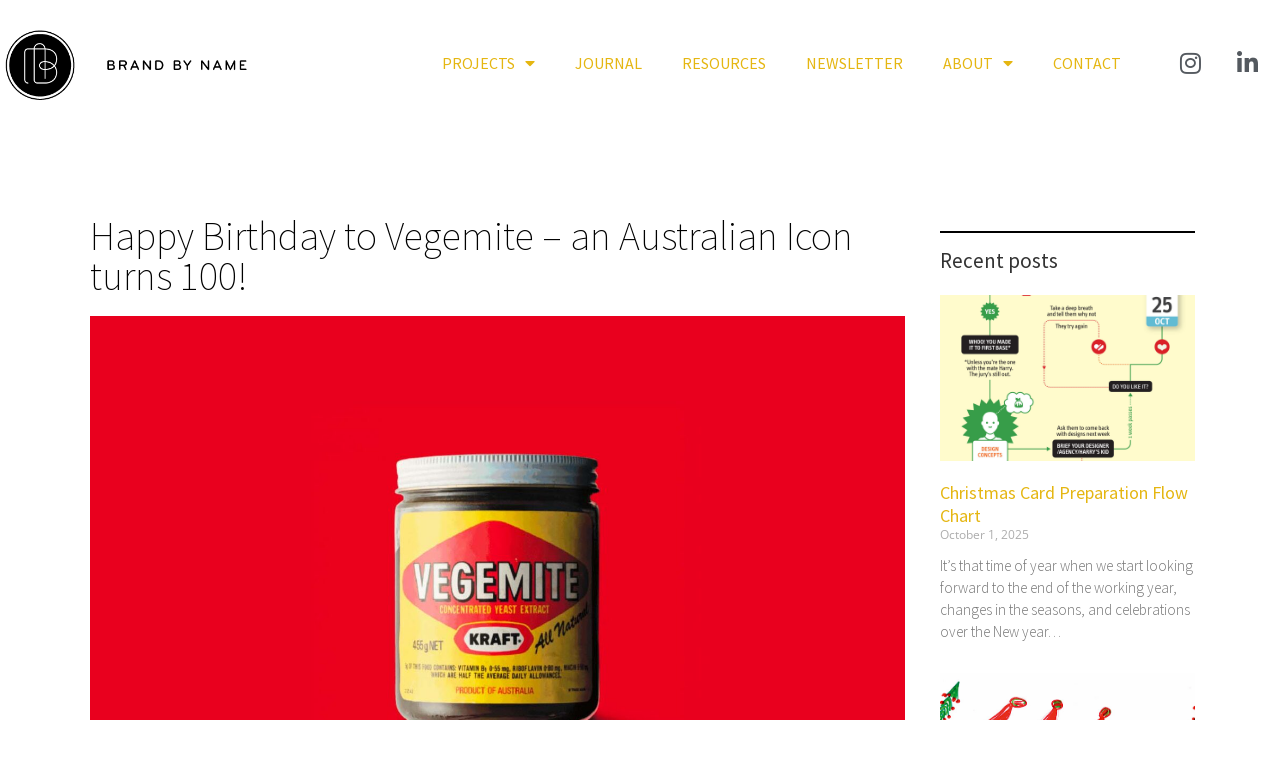

--- FILE ---
content_type: text/html; charset=UTF-8
request_url: https://brandbyname.com.au/happy-birthday-vegemite-aussie-icon-turns-100/
body_size: 29734
content:
<!DOCTYPE html>
<html lang="en-AU">
<head>
	<meta charset="UTF-8">
	<meta name="viewport" content="width=device-width, initial-scale=1.0, viewport-fit=cover" />		<meta name='robots' content='index, follow, max-image-preview:large, max-snippet:-1, max-video-preview:-1' />
	<style>img:is([sizes="auto" i], [sizes^="auto," i]) { contain-intrinsic-size: 3000px 1500px }</style>
	
	<!-- This site is optimized with the Yoast SEO plugin v25.6 - https://yoast.com/wordpress/plugins/seo/ -->
	<title>Happy Birthday Vegemite – an Aussie Icon turns 100! - Brand by Name</title>
	<link rel="canonical" href="https://brandbyname.com.au/happy-birthday-vegemite-aussie-icon-turns-100/" />
	<meta property="og:locale" content="en_US" />
	<meta property="og:type" content="article" />
	<meta property="og:title" content="Happy Birthday Vegemite – an Aussie Icon turns 100! - Brand by Name" />
	<meta property="og:description" content="When we asked 27 regular punters to name iconic Australian retail brands, we were shocked by the result." />
	<meta property="og:url" content="https://brandbyname.com.au/happy-birthday-vegemite-aussie-icon-turns-100/" />
	<meta property="og:site_name" content="Brand by Name" />
	<meta property="article:published_time" content="2023-10-24T07:18:55+00:00" />
	<meta property="article:modified_time" content="2025-05-14T05:16:58+00:00" />
	<meta property="og:image" content="https://brandbyname.com.au/wp-content/uploads/2023/10/Vegemite-branding-featured.jpg" />
	<meta property="og:image:width" content="1024" />
	<meta property="og:image:height" content="699" />
	<meta property="og:image:type" content="image/jpeg" />
	<meta name="author" content="Brand by Name" />
	<meta name="twitter:card" content="summary_large_image" />
	<script type="application/ld+json" class="yoast-schema-graph">{"@context":"https://schema.org","@graph":[{"@type":"WebPage","@id":"https://brandbyname.com.au/happy-birthday-vegemite-aussie-icon-turns-100/","url":"https://brandbyname.com.au/happy-birthday-vegemite-aussie-icon-turns-100/","name":"Happy Birthday Vegemite – an Aussie Icon turns 100! - Brand by Name","isPartOf":{"@id":"https://brandbyname.com.au/#website"},"primaryImageOfPage":{"@id":"https://brandbyname.com.au/happy-birthday-vegemite-aussie-icon-turns-100/#primaryimage"},"image":{"@id":"https://brandbyname.com.au/happy-birthday-vegemite-aussie-icon-turns-100/#primaryimage"},"thumbnailUrl":"https://brandbyname.com.au/wp-content/uploads/2023/10/Vegemite-branding-featured.jpg","datePublished":"2023-10-24T07:18:55+00:00","dateModified":"2025-05-14T05:16:58+00:00","author":{"@id":"https://brandbyname.com.au/#/schema/person/9005dde37221a9df8a68cd1cfa260194"},"breadcrumb":{"@id":"https://brandbyname.com.au/happy-birthday-vegemite-aussie-icon-turns-100/#breadcrumb"},"inLanguage":"en-AU","potentialAction":[{"@type":"ReadAction","target":["https://brandbyname.com.au/happy-birthday-vegemite-aussie-icon-turns-100/"]}]},{"@type":"ImageObject","inLanguage":"en-AU","@id":"https://brandbyname.com.au/happy-birthday-vegemite-aussie-icon-turns-100/#primaryimage","url":"https://brandbyname.com.au/wp-content/uploads/2023/10/Vegemite-branding-featured.jpg","contentUrl":"https://brandbyname.com.au/wp-content/uploads/2023/10/Vegemite-branding-featured.jpg","width":1024,"height":699},{"@type":"BreadcrumbList","@id":"https://brandbyname.com.au/happy-birthday-vegemite-aussie-icon-turns-100/#breadcrumb","itemListElement":[{"@type":"ListItem","position":1,"name":"Home","item":"https://brandbyname.com.au/"},{"@type":"ListItem","position":2,"name":"Happy Birthday Vegemite – an Aussie Icon turns 100!"}]},{"@type":"WebSite","@id":"https://brandbyname.com.au/#website","url":"https://brandbyname.com.au/","name":"Brand by Name","description":"Graphic Design Studio in Melbourne","potentialAction":[{"@type":"SearchAction","target":{"@type":"EntryPoint","urlTemplate":"https://brandbyname.com.au/?s={search_term_string}"},"query-input":{"@type":"PropertyValueSpecification","valueRequired":true,"valueName":"search_term_string"}}],"inLanguage":"en-AU"},{"@type":"Person","@id":"https://brandbyname.com.au/#/schema/person/9005dde37221a9df8a68cd1cfa260194","name":"Brand by Name","image":{"@type":"ImageObject","inLanguage":"en-AU","@id":"https://brandbyname.com.au/#/schema/person/image/","url":"https://secure.gravatar.com/avatar/2fdbf5b00ab912831af5acc6978e92d828a94e4fe54b50ee6054b4d4ef0617bd?s=96&d=mm&r=g","contentUrl":"https://secure.gravatar.com/avatar/2fdbf5b00ab912831af5acc6978e92d828a94e4fe54b50ee6054b4d4ef0617bd?s=96&d=mm&r=g","caption":"Brand by Name"},"url":"https://brandbyname.com.au/author/fio-83/"}]}</script>
	<!-- / Yoast SEO plugin. -->


<link rel="alternate" type="application/rss+xml" title="Brand by Name &raquo; Feed" href="https://brandbyname.com.au/feed/" />
<link rel="alternate" type="application/rss+xml" title="Brand by Name &raquo; Comments Feed" href="https://brandbyname.com.au/comments/feed/" />
<link rel='dns-prefetch' href='//fonts.bunny.net'>
<link rel='dns-prefetch' href='//www.googletagmanager.com'>
<link rel='dns-prefetch' href='//s.w.org'><link rel="alternate" type="application/rss+xml" title="Brand by Name &raquo; Happy Birthday Vegemite – an Aussie Icon turns 100! Comments Feed" href="https://brandbyname.com.au/happy-birthday-vegemite-aussie-icon-turns-100/feed/" />
		<!-- This site uses the Google Analytics by MonsterInsights plugin v9.6.1 - Using Analytics tracking - https://www.monsterinsights.com/ -->
							<script src="//www.googletagmanager.com/gtag/js?id=G-LSM9FBHPDC"  data-cfasync="false" data-wpfc-render="false" type="text/javascript" async></script>
			<script data-cfasync="false" data-wpfc-render="false" type="text/javascript">
				var mi_version = '9.6.1';
				var mi_track_user = true;
				var mi_no_track_reason = '';
								var MonsterInsightsDefaultLocations = {"page_location":"https:\/\/brandbyname.com.au\/happy-birthday-vegemite-aussie-icon-turns-100\/"};
								if ( typeof MonsterInsightsPrivacyGuardFilter === 'function' ) {
					var MonsterInsightsLocations = (typeof MonsterInsightsExcludeQuery === 'object') ? MonsterInsightsPrivacyGuardFilter( MonsterInsightsExcludeQuery ) : MonsterInsightsPrivacyGuardFilter( MonsterInsightsDefaultLocations );
				} else {
					var MonsterInsightsLocations = (typeof MonsterInsightsExcludeQuery === 'object') ? MonsterInsightsExcludeQuery : MonsterInsightsDefaultLocations;
				}

								var disableStrs = [
										'ga-disable-G-LSM9FBHPDC',
									];

				/* Function to detect opted out users */
				function __gtagTrackerIsOptedOut() {
					for (var index = 0; index < disableStrs.length; index++) {
						if (document.cookie.indexOf(disableStrs[index] + '=true') > -1) {
							return true;
						}
					}

					return false;
				}

				/* Disable tracking if the opt-out cookie exists. */
				if (__gtagTrackerIsOptedOut()) {
					for (var index = 0; index < disableStrs.length; index++) {
						window[disableStrs[index]] = true;
					}
				}

				/* Opt-out function */
				function __gtagTrackerOptout() {
					for (var index = 0; index < disableStrs.length; index++) {
						document.cookie = disableStrs[index] + '=true; expires=Thu, 31 Dec 2099 23:59:59 UTC; path=/';
						window[disableStrs[index]] = true;
					}
				}

				if ('undefined' === typeof gaOptout) {
					function gaOptout() {
						__gtagTrackerOptout();
					}
				}
								window.dataLayer = window.dataLayer || [];

				window.MonsterInsightsDualTracker = {
					helpers: {},
					trackers: {},
				};
				if (mi_track_user) {
					function __gtagDataLayer() {
						dataLayer.push(arguments);
					}

					function __gtagTracker(type, name, parameters) {
						if (!parameters) {
							parameters = {};
						}

						if (parameters.send_to) {
							__gtagDataLayer.apply(null, arguments);
							return;
						}

						if (type === 'event') {
														parameters.send_to = monsterinsights_frontend.v4_id;
							var hookName = name;
							if (typeof parameters['event_category'] !== 'undefined') {
								hookName = parameters['event_category'] + ':' + name;
							}

							if (typeof MonsterInsightsDualTracker.trackers[hookName] !== 'undefined') {
								MonsterInsightsDualTracker.trackers[hookName](parameters);
							} else {
								__gtagDataLayer('event', name, parameters);
							}
							
						} else {
							__gtagDataLayer.apply(null, arguments);
						}
					}

					__gtagTracker('js', new Date());
					__gtagTracker('set', {
						'developer_id.dZGIzZG': true,
											});
					if ( MonsterInsightsLocations.page_location ) {
						__gtagTracker('set', MonsterInsightsLocations);
					}
										__gtagTracker('config', 'G-LSM9FBHPDC', {"forceSSL":"true"} );
															window.gtag = __gtagTracker;										(function () {
						/* https://developers.google.com/analytics/devguides/collection/analyticsjs/ */
						/* ga and __gaTracker compatibility shim. */
						var noopfn = function () {
							return null;
						};
						var newtracker = function () {
							return new Tracker();
						};
						var Tracker = function () {
							return null;
						};
						var p = Tracker.prototype;
						p.get = noopfn;
						p.set = noopfn;
						p.send = function () {
							var args = Array.prototype.slice.call(arguments);
							args.unshift('send');
							__gaTracker.apply(null, args);
						};
						var __gaTracker = function () {
							var len = arguments.length;
							if (len === 0) {
								return;
							}
							var f = arguments[len - 1];
							if (typeof f !== 'object' || f === null || typeof f.hitCallback !== 'function') {
								if ('send' === arguments[0]) {
									var hitConverted, hitObject = false, action;
									if ('event' === arguments[1]) {
										if ('undefined' !== typeof arguments[3]) {
											hitObject = {
												'eventAction': arguments[3],
												'eventCategory': arguments[2],
												'eventLabel': arguments[4],
												'value': arguments[5] ? arguments[5] : 1,
											}
										}
									}
									if ('pageview' === arguments[1]) {
										if ('undefined' !== typeof arguments[2]) {
											hitObject = {
												'eventAction': 'page_view',
												'page_path': arguments[2],
											}
										}
									}
									if (typeof arguments[2] === 'object') {
										hitObject = arguments[2];
									}
									if (typeof arguments[5] === 'object') {
										Object.assign(hitObject, arguments[5]);
									}
									if ('undefined' !== typeof arguments[1].hitType) {
										hitObject = arguments[1];
										if ('pageview' === hitObject.hitType) {
											hitObject.eventAction = 'page_view';
										}
									}
									if (hitObject) {
										action = 'timing' === arguments[1].hitType ? 'timing_complete' : hitObject.eventAction;
										hitConverted = mapArgs(hitObject);
										__gtagTracker('event', action, hitConverted);
									}
								}
								return;
							}

							function mapArgs(args) {
								var arg, hit = {};
								var gaMap = {
									'eventCategory': 'event_category',
									'eventAction': 'event_action',
									'eventLabel': 'event_label',
									'eventValue': 'event_value',
									'nonInteraction': 'non_interaction',
									'timingCategory': 'event_category',
									'timingVar': 'name',
									'timingValue': 'value',
									'timingLabel': 'event_label',
									'page': 'page_path',
									'location': 'page_location',
									'title': 'page_title',
									'referrer' : 'page_referrer',
								};
								for (arg in args) {
																		if (!(!args.hasOwnProperty(arg) || !gaMap.hasOwnProperty(arg))) {
										hit[gaMap[arg]] = args[arg];
									} else {
										hit[arg] = args[arg];
									}
								}
								return hit;
							}

							try {
								f.hitCallback();
							} catch (ex) {
							}
						};
						__gaTracker.create = newtracker;
						__gaTracker.getByName = newtracker;
						__gaTracker.getAll = function () {
							return [];
						};
						__gaTracker.remove = noopfn;
						__gaTracker.loaded = true;
						window['__gaTracker'] = __gaTracker;
					})();
									} else {
										console.log("");
					(function () {
						function __gtagTracker() {
							return null;
						}

						window['__gtagTracker'] = __gtagTracker;
						window['gtag'] = __gtagTracker;
					})();
									}
			</script>
				<!-- / Google Analytics by MonsterInsights -->
		<script type="text/javascript">
/* <![CDATA[ */
window._wpemojiSettings = {"baseUrl":"https:\/\/s.w.org\/images\/core\/emoji\/16.0.1\/72x72\/","ext":".png","svgUrl":"https:\/\/s.w.org\/images\/core\/emoji\/16.0.1\/svg\/","svgExt":".svg","source":{"concatemoji":"https:\/\/brandbyname.com.au\/wp-includes\/js\/wp-emoji-release.min.js"}};
/*! This file is auto-generated */
!function(s,n){var o,i,e;function c(e){try{var t={supportTests:e,timestamp:(new Date).valueOf()};sessionStorage.setItem(o,JSON.stringify(t))}catch(e){}}function p(e,t,n){e.clearRect(0,0,e.canvas.width,e.canvas.height),e.fillText(t,0,0);var t=new Uint32Array(e.getImageData(0,0,e.canvas.width,e.canvas.height).data),a=(e.clearRect(0,0,e.canvas.width,e.canvas.height),e.fillText(n,0,0),new Uint32Array(e.getImageData(0,0,e.canvas.width,e.canvas.height).data));return t.every(function(e,t){return e===a[t]})}function u(e,t){e.clearRect(0,0,e.canvas.width,e.canvas.height),e.fillText(t,0,0);for(var n=e.getImageData(16,16,1,1),a=0;a<n.data.length;a++)if(0!==n.data[a])return!1;return!0}function f(e,t,n,a){switch(t){case"flag":return n(e,"\ud83c\udff3\ufe0f\u200d\u26a7\ufe0f","\ud83c\udff3\ufe0f\u200b\u26a7\ufe0f")?!1:!n(e,"\ud83c\udde8\ud83c\uddf6","\ud83c\udde8\u200b\ud83c\uddf6")&&!n(e,"\ud83c\udff4\udb40\udc67\udb40\udc62\udb40\udc65\udb40\udc6e\udb40\udc67\udb40\udc7f","\ud83c\udff4\u200b\udb40\udc67\u200b\udb40\udc62\u200b\udb40\udc65\u200b\udb40\udc6e\u200b\udb40\udc67\u200b\udb40\udc7f");case"emoji":return!a(e,"\ud83e\udedf")}return!1}function g(e,t,n,a){var r="undefined"!=typeof WorkerGlobalScope&&self instanceof WorkerGlobalScope?new OffscreenCanvas(300,150):s.createElement("canvas"),o=r.getContext("2d",{willReadFrequently:!0}),i=(o.textBaseline="top",o.font="600 32px Arial",{});return e.forEach(function(e){i[e]=t(o,e,n,a)}),i}function t(e){var t=s.createElement("script");t.src=e,t.defer=!0,s.head.appendChild(t)}"undefined"!=typeof Promise&&(o="wpEmojiSettingsSupports",i=["flag","emoji"],n.supports={everything:!0,everythingExceptFlag:!0},e=new Promise(function(e){s.addEventListener("DOMContentLoaded",e,{once:!0})}),new Promise(function(t){var n=function(){try{var e=JSON.parse(sessionStorage.getItem(o));if("object"==typeof e&&"number"==typeof e.timestamp&&(new Date).valueOf()<e.timestamp+604800&&"object"==typeof e.supportTests)return e.supportTests}catch(e){}return null}();if(!n){if("undefined"!=typeof Worker&&"undefined"!=typeof OffscreenCanvas&&"undefined"!=typeof URL&&URL.createObjectURL&&"undefined"!=typeof Blob)try{var e="postMessage("+g.toString()+"("+[JSON.stringify(i),f.toString(),p.toString(),u.toString()].join(",")+"));",a=new Blob([e],{type:"text/javascript"}),r=new Worker(URL.createObjectURL(a),{name:"wpTestEmojiSupports"});return void(r.onmessage=function(e){c(n=e.data),r.terminate(),t(n)})}catch(e){}c(n=g(i,f,p,u))}t(n)}).then(function(e){for(var t in e)n.supports[t]=e[t],n.supports.everything=n.supports.everything&&n.supports[t],"flag"!==t&&(n.supports.everythingExceptFlag=n.supports.everythingExceptFlag&&n.supports[t]);n.supports.everythingExceptFlag=n.supports.everythingExceptFlag&&!n.supports.flag,n.DOMReady=!1,n.readyCallback=function(){n.DOMReady=!0}}).then(function(){return e}).then(function(){var e;n.supports.everything||(n.readyCallback(),(e=n.source||{}).concatemoji?t(e.concatemoji):e.wpemoji&&e.twemoji&&(t(e.twemoji),t(e.wpemoji)))}))}((window,document),window._wpemojiSettings);
/* ]]> */
</script>
<style id='wp-emoji-styles-inline-css' type='text/css'>

	img.wp-smiley, img.emoji {
		display: inline !important;
		border: none !important;
		box-shadow: none !important;
		height: 1em !important;
		width: 1em !important;
		margin: 0 0.07em !important;
		vertical-align: -0.1em !important;
		background: none !important;
		padding: 0 !important;
	}
</style>
<style id='global-styles-inline-css' type='text/css'>
:root{--wp--preset--aspect-ratio--square: 1;--wp--preset--aspect-ratio--4-3: 4/3;--wp--preset--aspect-ratio--3-4: 3/4;--wp--preset--aspect-ratio--3-2: 3/2;--wp--preset--aspect-ratio--2-3: 2/3;--wp--preset--aspect-ratio--16-9: 16/9;--wp--preset--aspect-ratio--9-16: 9/16;--wp--preset--color--black: #000000;--wp--preset--color--cyan-bluish-gray: #abb8c3;--wp--preset--color--white: #ffffff;--wp--preset--color--pale-pink: #f78da7;--wp--preset--color--vivid-red: #cf2e2e;--wp--preset--color--luminous-vivid-orange: #ff6900;--wp--preset--color--luminous-vivid-amber: #fcb900;--wp--preset--color--light-green-cyan: #7bdcb5;--wp--preset--color--vivid-green-cyan: #00d084;--wp--preset--color--pale-cyan-blue: #8ed1fc;--wp--preset--color--vivid-cyan-blue: #0693e3;--wp--preset--color--vivid-purple: #9b51e0;--wp--preset--color--eclipse: #3a3a3a;--wp--preset--color--san-juan: #334861;--wp--preset--color--denim: #2979c7;--wp--preset--color--electric-violet: #8309e7;--wp--preset--color--cerise: #df49b8;--wp--preset--color--alizarin: #df312c;--wp--preset--color--pumpkin: #FF8228;--wp--preset--color--titanium-yellow: #eef000;--wp--preset--color--atlantis: #7ed934;--wp--preset--color--white-smoke: #eee;--wp--preset--gradient--vivid-cyan-blue-to-vivid-purple: linear-gradient(135deg,rgba(6,147,227,1) 0%,rgb(155,81,224) 100%);--wp--preset--gradient--light-green-cyan-to-vivid-green-cyan: linear-gradient(135deg,rgb(122,220,180) 0%,rgb(0,208,130) 100%);--wp--preset--gradient--luminous-vivid-amber-to-luminous-vivid-orange: linear-gradient(135deg,rgba(252,185,0,1) 0%,rgba(255,105,0,1) 100%);--wp--preset--gradient--luminous-vivid-orange-to-vivid-red: linear-gradient(135deg,rgba(255,105,0,1) 0%,rgb(207,46,46) 100%);--wp--preset--gradient--very-light-gray-to-cyan-bluish-gray: linear-gradient(135deg,rgb(238,238,238) 0%,rgb(169,184,195) 100%);--wp--preset--gradient--cool-to-warm-spectrum: linear-gradient(135deg,rgb(74,234,220) 0%,rgb(151,120,209) 20%,rgb(207,42,186) 40%,rgb(238,44,130) 60%,rgb(251,105,98) 80%,rgb(254,248,76) 100%);--wp--preset--gradient--blush-light-purple: linear-gradient(135deg,rgb(255,206,236) 0%,rgb(152,150,240) 100%);--wp--preset--gradient--blush-bordeaux: linear-gradient(135deg,rgb(254,205,165) 0%,rgb(254,45,45) 50%,rgb(107,0,62) 100%);--wp--preset--gradient--luminous-dusk: linear-gradient(135deg,rgb(255,203,112) 0%,rgb(199,81,192) 50%,rgb(65,88,208) 100%);--wp--preset--gradient--pale-ocean: linear-gradient(135deg,rgb(255,245,203) 0%,rgb(182,227,212) 50%,rgb(51,167,181) 100%);--wp--preset--gradient--electric-grass: linear-gradient(135deg,rgb(202,248,128) 0%,rgb(113,206,126) 100%);--wp--preset--gradient--midnight: linear-gradient(135deg,rgb(2,3,129) 0%,rgb(40,116,252) 100%);--wp--preset--font-size--small: 13px;--wp--preset--font-size--medium: 20px;--wp--preset--font-size--large: 36px;--wp--preset--font-size--x-large: 42px;--wp--preset--font-size--normal: 16px;--wp--preset--font-size--huge: 48px;--wp--preset--spacing--20: 0.44rem;--wp--preset--spacing--30: 0.67rem;--wp--preset--spacing--40: 1rem;--wp--preset--spacing--50: 1.5rem;--wp--preset--spacing--60: 2.25rem;--wp--preset--spacing--70: 3.38rem;--wp--preset--spacing--80: 5.06rem;--wp--preset--shadow--natural: 6px 6px 9px rgba(0, 0, 0, 0.2);--wp--preset--shadow--deep: 12px 12px 50px rgba(0, 0, 0, 0.4);--wp--preset--shadow--sharp: 6px 6px 0px rgba(0, 0, 0, 0.2);--wp--preset--shadow--outlined: 6px 6px 0px -3px rgba(255, 255, 255, 1), 6px 6px rgba(0, 0, 0, 1);--wp--preset--shadow--crisp: 6px 6px 0px rgba(0, 0, 0, 1);}:root { --wp--style--global--content-size: inherit;--wp--style--global--wide-size: inherit; }:where(body) { margin: 0; }.wp-site-blocks > .alignleft { float: left; margin-right: 2em; }.wp-site-blocks > .alignright { float: right; margin-left: 2em; }.wp-site-blocks > .aligncenter { justify-content: center; margin-left: auto; margin-right: auto; }:where(.is-layout-flex){gap: 0.5em;}:where(.is-layout-grid){gap: 0.5em;}.is-layout-flow > .alignleft{float: left;margin-inline-start: 0;margin-inline-end: 2em;}.is-layout-flow > .alignright{float: right;margin-inline-start: 2em;margin-inline-end: 0;}.is-layout-flow > .aligncenter{margin-left: auto !important;margin-right: auto !important;}.is-layout-constrained > .alignleft{float: left;margin-inline-start: 0;margin-inline-end: 2em;}.is-layout-constrained > .alignright{float: right;margin-inline-start: 2em;margin-inline-end: 0;}.is-layout-constrained > .aligncenter{margin-left: auto !important;margin-right: auto !important;}.is-layout-constrained > :where(:not(.alignleft):not(.alignright):not(.alignfull)){max-width: var(--wp--style--global--content-size);margin-left: auto !important;margin-right: auto !important;}.is-layout-constrained > .alignwide{max-width: var(--wp--style--global--wide-size);}body .is-layout-flex{display: flex;}.is-layout-flex{flex-wrap: wrap;align-items: center;}.is-layout-flex > :is(*, div){margin: 0;}body .is-layout-grid{display: grid;}.is-layout-grid > :is(*, div){margin: 0;}body{padding-top: 0px;padding-right: 0px;padding-bottom: 0px;padding-left: 0px;}a:where(:not(.wp-element-button)){text-decoration: underline;}:root :where(.wp-element-button, .wp-block-button__link){background-color: #32373c;border-width: 0;color: #fff;font-family: inherit;font-size: inherit;line-height: inherit;padding: calc(0.667em + 2px) calc(1.333em + 2px);text-decoration: none;}.has-black-color{color: var(--wp--preset--color--black) !important;}.has-cyan-bluish-gray-color{color: var(--wp--preset--color--cyan-bluish-gray) !important;}.has-white-color{color: var(--wp--preset--color--white) !important;}.has-pale-pink-color{color: var(--wp--preset--color--pale-pink) !important;}.has-vivid-red-color{color: var(--wp--preset--color--vivid-red) !important;}.has-luminous-vivid-orange-color{color: var(--wp--preset--color--luminous-vivid-orange) !important;}.has-luminous-vivid-amber-color{color: var(--wp--preset--color--luminous-vivid-amber) !important;}.has-light-green-cyan-color{color: var(--wp--preset--color--light-green-cyan) !important;}.has-vivid-green-cyan-color{color: var(--wp--preset--color--vivid-green-cyan) !important;}.has-pale-cyan-blue-color{color: var(--wp--preset--color--pale-cyan-blue) !important;}.has-vivid-cyan-blue-color{color: var(--wp--preset--color--vivid-cyan-blue) !important;}.has-vivid-purple-color{color: var(--wp--preset--color--vivid-purple) !important;}.has-eclipse-color{color: var(--wp--preset--color--eclipse) !important;}.has-san-juan-color{color: var(--wp--preset--color--san-juan) !important;}.has-denim-color{color: var(--wp--preset--color--denim) !important;}.has-electric-violet-color{color: var(--wp--preset--color--electric-violet) !important;}.has-cerise-color{color: var(--wp--preset--color--cerise) !important;}.has-alizarin-color{color: var(--wp--preset--color--alizarin) !important;}.has-pumpkin-color{color: var(--wp--preset--color--pumpkin) !important;}.has-titanium-yellow-color{color: var(--wp--preset--color--titanium-yellow) !important;}.has-atlantis-color{color: var(--wp--preset--color--atlantis) !important;}.has-white-smoke-color{color: var(--wp--preset--color--white-smoke) !important;}.has-black-background-color{background-color: var(--wp--preset--color--black) !important;}.has-cyan-bluish-gray-background-color{background-color: var(--wp--preset--color--cyan-bluish-gray) !important;}.has-white-background-color{background-color: var(--wp--preset--color--white) !important;}.has-pale-pink-background-color{background-color: var(--wp--preset--color--pale-pink) !important;}.has-vivid-red-background-color{background-color: var(--wp--preset--color--vivid-red) !important;}.has-luminous-vivid-orange-background-color{background-color: var(--wp--preset--color--luminous-vivid-orange) !important;}.has-luminous-vivid-amber-background-color{background-color: var(--wp--preset--color--luminous-vivid-amber) !important;}.has-light-green-cyan-background-color{background-color: var(--wp--preset--color--light-green-cyan) !important;}.has-vivid-green-cyan-background-color{background-color: var(--wp--preset--color--vivid-green-cyan) !important;}.has-pale-cyan-blue-background-color{background-color: var(--wp--preset--color--pale-cyan-blue) !important;}.has-vivid-cyan-blue-background-color{background-color: var(--wp--preset--color--vivid-cyan-blue) !important;}.has-vivid-purple-background-color{background-color: var(--wp--preset--color--vivid-purple) !important;}.has-eclipse-background-color{background-color: var(--wp--preset--color--eclipse) !important;}.has-san-juan-background-color{background-color: var(--wp--preset--color--san-juan) !important;}.has-denim-background-color{background-color: var(--wp--preset--color--denim) !important;}.has-electric-violet-background-color{background-color: var(--wp--preset--color--electric-violet) !important;}.has-cerise-background-color{background-color: var(--wp--preset--color--cerise) !important;}.has-alizarin-background-color{background-color: var(--wp--preset--color--alizarin) !important;}.has-pumpkin-background-color{background-color: var(--wp--preset--color--pumpkin) !important;}.has-titanium-yellow-background-color{background-color: var(--wp--preset--color--titanium-yellow) !important;}.has-atlantis-background-color{background-color: var(--wp--preset--color--atlantis) !important;}.has-white-smoke-background-color{background-color: var(--wp--preset--color--white-smoke) !important;}.has-black-border-color{border-color: var(--wp--preset--color--black) !important;}.has-cyan-bluish-gray-border-color{border-color: var(--wp--preset--color--cyan-bluish-gray) !important;}.has-white-border-color{border-color: var(--wp--preset--color--white) !important;}.has-pale-pink-border-color{border-color: var(--wp--preset--color--pale-pink) !important;}.has-vivid-red-border-color{border-color: var(--wp--preset--color--vivid-red) !important;}.has-luminous-vivid-orange-border-color{border-color: var(--wp--preset--color--luminous-vivid-orange) !important;}.has-luminous-vivid-amber-border-color{border-color: var(--wp--preset--color--luminous-vivid-amber) !important;}.has-light-green-cyan-border-color{border-color: var(--wp--preset--color--light-green-cyan) !important;}.has-vivid-green-cyan-border-color{border-color: var(--wp--preset--color--vivid-green-cyan) !important;}.has-pale-cyan-blue-border-color{border-color: var(--wp--preset--color--pale-cyan-blue) !important;}.has-vivid-cyan-blue-border-color{border-color: var(--wp--preset--color--vivid-cyan-blue) !important;}.has-vivid-purple-border-color{border-color: var(--wp--preset--color--vivid-purple) !important;}.has-eclipse-border-color{border-color: var(--wp--preset--color--eclipse) !important;}.has-san-juan-border-color{border-color: var(--wp--preset--color--san-juan) !important;}.has-denim-border-color{border-color: var(--wp--preset--color--denim) !important;}.has-electric-violet-border-color{border-color: var(--wp--preset--color--electric-violet) !important;}.has-cerise-border-color{border-color: var(--wp--preset--color--cerise) !important;}.has-alizarin-border-color{border-color: var(--wp--preset--color--alizarin) !important;}.has-pumpkin-border-color{border-color: var(--wp--preset--color--pumpkin) !important;}.has-titanium-yellow-border-color{border-color: var(--wp--preset--color--titanium-yellow) !important;}.has-atlantis-border-color{border-color: var(--wp--preset--color--atlantis) !important;}.has-white-smoke-border-color{border-color: var(--wp--preset--color--white-smoke) !important;}.has-vivid-cyan-blue-to-vivid-purple-gradient-background{background: var(--wp--preset--gradient--vivid-cyan-blue-to-vivid-purple) !important;}.has-light-green-cyan-to-vivid-green-cyan-gradient-background{background: var(--wp--preset--gradient--light-green-cyan-to-vivid-green-cyan) !important;}.has-luminous-vivid-amber-to-luminous-vivid-orange-gradient-background{background: var(--wp--preset--gradient--luminous-vivid-amber-to-luminous-vivid-orange) !important;}.has-luminous-vivid-orange-to-vivid-red-gradient-background{background: var(--wp--preset--gradient--luminous-vivid-orange-to-vivid-red) !important;}.has-very-light-gray-to-cyan-bluish-gray-gradient-background{background: var(--wp--preset--gradient--very-light-gray-to-cyan-bluish-gray) !important;}.has-cool-to-warm-spectrum-gradient-background{background: var(--wp--preset--gradient--cool-to-warm-spectrum) !important;}.has-blush-light-purple-gradient-background{background: var(--wp--preset--gradient--blush-light-purple) !important;}.has-blush-bordeaux-gradient-background{background: var(--wp--preset--gradient--blush-bordeaux) !important;}.has-luminous-dusk-gradient-background{background: var(--wp--preset--gradient--luminous-dusk) !important;}.has-pale-ocean-gradient-background{background: var(--wp--preset--gradient--pale-ocean) !important;}.has-electric-grass-gradient-background{background: var(--wp--preset--gradient--electric-grass) !important;}.has-midnight-gradient-background{background: var(--wp--preset--gradient--midnight) !important;}.has-small-font-size{font-size: var(--wp--preset--font-size--small) !important;}.has-medium-font-size{font-size: var(--wp--preset--font-size--medium) !important;}.has-large-font-size{font-size: var(--wp--preset--font-size--large) !important;}.has-x-large-font-size{font-size: var(--wp--preset--font-size--x-large) !important;}.has-normal-font-size{font-size: var(--wp--preset--font-size--normal) !important;}.has-huge-font-size{font-size: var(--wp--preset--font-size--huge) !important;}
:where(.wp-block-post-template.is-layout-flex){gap: 1.25em;}:where(.wp-block-post-template.is-layout-grid){gap: 1.25em;}
:where(.wp-block-columns.is-layout-flex){gap: 2em;}:where(.wp-block-columns.is-layout-grid){gap: 2em;}
:root :where(.wp-block-pullquote){font-size: 1.5em;line-height: 1.6;}
</style>
<link rel='stylesheet' id='mc4wp-form-themes-css' href='https://brandbyname.com.au/wp-content/plugins/mailchimp-for-wp/assets/css/form-themes.css' type='text/css' media='all' />
<link rel='stylesheet' id='normalize-css' href='https://brandbyname.com.au/wp-content/themes/ephemeris/css/normalize.css' type='text/css' media='all' />
<link rel='stylesheet' id='font-awesome-6-css' href='https://brandbyname.com.au/wp-content/themes/ephemeris/css/fontawesome-all.min.css' type='text/css' media='all' />
<link rel='stylesheet' id='unsemantic-grid-css' href='https://brandbyname.com.au/wp-content/themes/ephemeris/css/unsemantic.css' type='text/css' media='all' />
<link rel='stylesheet' id='ephemeris-fonts-css' href='https://fonts.bunny.net/css?family=Open+Sans%3A400%2C400i%2C700%2C700i%7CDosis%3A700&#038;subset=latin&#038;display=fallback' type='text/css' media='all' />
<link rel='stylesheet' id='parent-style-css' href='https://brandbyname.com.au/wp-content/themes/ephemeris/style.css' type='text/css' media='all' />
<link rel='stylesheet' id='ephemeris-style-css' href='https://brandbyname.com.au/wp-content/themes/ephemeris-child/style.css' type='text/css' media='all' />
<link rel='stylesheet' id='elementor-frontend-css' href='https://brandbyname.com.au/wp-content/plugins/elementor/assets/css/frontend.min.css' type='text/css' media='all' />
<style id='elementor-frontend-inline-css' type='text/css'>
.elementor-kit-8234{--e-global-color-primary:#6EC1E4;--e-global-color-secondary:#54595F;--e-global-color-text:#7A7A7A;--e-global-color-accent:#61CE70;--e-global-color-5ab61d67:#FFE600;--e-global-color-6f335915:#EFEFEF;--e-global-color-48db57e:#4F5C7D;--e-global-color-72215bd:#FFDF00;--e-global-color-72d30b0:#E5B611;--e-global-color-3177995b:#000;--e-global-color-126090c9:#FFF;--e-global-typography-primary-font-family:"Source Sans Pro";--e-global-typography-primary-font-weight:600;--e-global-typography-secondary-font-family:"Source Sans Pro";--e-global-typography-secondary-font-weight:400;--e-global-typography-text-font-family:"Source Sans Pro";--e-global-typography-text-font-weight:300;--e-global-typography-accent-font-family:"Roboto";--e-global-typography-accent-font-weight:500;}.elementor-kit-8234 e-page-transition{background-color:#FFBC7D;}.elementor-section.elementor-section-boxed > .elementor-container{max-width:1140px;}.e-con{--container-max-width:1140px;}{}h1.entry-title{display:var(--page-title-display);}.elementor-lightbox{background-color:#ffffff;}@media(max-width:1024px){.elementor-section.elementor-section-boxed > .elementor-container{max-width:1024px;}.e-con{--container-max-width:1024px;}}@media(max-width:767px){.elementor-section.elementor-section-boxed > .elementor-container{max-width:767px;}.e-con{--container-max-width:767px;}}
.elementor-14283 .elementor-element.elementor-element-41258d82{padding:90px 0px 0px 0px;}.elementor-14283 .elementor-element.elementor-element-1a0911fa > .elementor-element-populated{padding:0px 20px 0px 20px;}.elementor-14283 .elementor-element.elementor-element-f646729 .e-gallery-item:hover .elementor-gallery-item__overlay, .elementor-14283 .elementor-element.elementor-element-f646729 .e-gallery-item:focus .elementor-gallery-item__overlay{background-color:rgba(0,0,0,0.5);}.elementor-14283 .elementor-element.elementor-element-f646729{--image-transition-duration:800ms;--overlay-transition-duration:800ms;--content-text-align:center;--content-padding:20px;--content-transition-duration:800ms;--content-transition-delay:800ms;}.elementor-14283 .elementor-element.elementor-element-78fc1cb{--spacer-size:50px;}.elementor-14283 .elementor-element.elementor-element-4beebc28 > .elementor-widget-wrap > .elementor-widget:not(.elementor-widget__width-auto):not(.elementor-widget__width-initial):not(:last-child):not(.elementor-absolute){margin-bottom:0px;}.elementor-14283 .elementor-element.elementor-element-4beebc28 > .elementor-element-populated{padding:0px 0px 0px 0px;}.elementor-14283 .elementor-element.elementor-global-4624{--divider-border-style:solid;--divider-color:#000;--divider-border-width:2px;}.elementor-14283 .elementor-element.elementor-global-4624 > .elementor-widget-container{padding:0px 15px 0px 15px;}.elementor-14283 .elementor-element.elementor-global-4624 .elementor-divider-separator{width:100%;}.elementor-14283 .elementor-element.elementor-global-4624 .elementor-divider{padding-block-start:15px;padding-block-end:15px;}.elementor-14283 .elementor-element.elementor-global-4622 > .elementor-widget-container{padding:0px 15px 15px 15px;}.elementor-14283 .elementor-element.elementor-global-4589{--grid-row-gap:20px;--grid-column-gap:30px;}.elementor-14283 .elementor-element.elementor-global-4589 > .elementor-widget-container{padding:0px 15px 20px 15px;}.elementor-14283 .elementor-element.elementor-global-4589 .elementor-posts-container .elementor-post__thumbnail{padding-bottom:calc( 0.65 * 100% );}.elementor-14283 .elementor-element.elementor-global-4589:after{content:"0.65";}.elementor-14283 .elementor-element.elementor-global-4589 .elementor-post__thumbnail__link{width:100%;}.elementor-14283 .elementor-element.elementor-global-4589 .elementor-post__meta-data span + span:before{content:"///";}.elementor-14283 .elementor-element.elementor-global-4589.elementor-posts--thumbnail-left .elementor-post__thumbnail__link{margin-right:20px;}.elementor-14283 .elementor-element.elementor-global-4589.elementor-posts--thumbnail-right .elementor-post__thumbnail__link{margin-left:20px;}.elementor-14283 .elementor-element.elementor-global-4589.elementor-posts--thumbnail-top .elementor-post__thumbnail__link{margin-bottom:20px;}.elementor-14283 .elementor-element.elementor-global-4589 .elementor-post__excerpt p{font-family:"Source Sans Pro", Sans-serif;font-size:15px;}.elementor-14283 .elementor-element.elementor-element-f6567cd:not(.elementor-motion-effects-element-type-background), .elementor-14283 .elementor-element.elementor-element-f6567cd > .elementor-motion-effects-container > .elementor-motion-effects-layer{background-color:#ffdf00;}.elementor-14283 .elementor-element.elementor-element-f6567cd{transition:background 0.3s, border 0.3s, border-radius 0.3s, box-shadow 0.3s;}.elementor-14283 .elementor-element.elementor-element-f6567cd > .elementor-background-overlay{transition:background 0.3s, border-radius 0.3s, opacity 0.3s;}.elementor-14283 .elementor-element.elementor-element-5042ab35{margin-top:30px;margin-bottom:0px;}@media(max-width:767px){.elementor-14283 .elementor-element.elementor-global-4589 .elementor-posts-container .elementor-post__thumbnail{padding-bottom:calc( 0.5 * 100% );}.elementor-14283 .elementor-element.elementor-global-4589:after{content:"0.5";}.elementor-14283 .elementor-element.elementor-global-4589 .elementor-post__thumbnail__link{width:100%;}}@media(min-width:768px){.elementor-14283 .elementor-element.elementor-element-1a0911fa{width:74.997%;}.elementor-14283 .elementor-element.elementor-element-4beebc28{width:25%;}}
.elementor-14118 .elementor-element.elementor-element-e83046d .elementor-field-group{padding-right:calc( 10px/2 );padding-left:calc( 10px/2 );margin-bottom:10px;}.elementor-14118 .elementor-element.elementor-element-e83046d .elementor-form-fields-wrapper{margin-left:calc( -10px/2 );margin-right:calc( -10px/2 );margin-bottom:-10px;}.elementor-14118 .elementor-element.elementor-element-e83046d .elementor-field-group.recaptcha_v3-bottomleft, .elementor-14118 .elementor-element.elementor-element-e83046d .elementor-field-group.recaptcha_v3-bottomright{margin-bottom:0;}body.rtl .elementor-14118 .elementor-element.elementor-element-e83046d .elementor-labels-inline .elementor-field-group > label{padding-left:0px;}body:not(.rtl) .elementor-14118 .elementor-element.elementor-element-e83046d .elementor-labels-inline .elementor-field-group > label{padding-right:0px;}body .elementor-14118 .elementor-element.elementor-element-e83046d .elementor-labels-above .elementor-field-group > label{padding-bottom:0px;}.elementor-14118 .elementor-element.elementor-element-e83046d .elementor-field-group > label{font-family:"Source Sans Pro", Sans-serif;font-size:18px;font-weight:400;}.elementor-14118 .elementor-element.elementor-element-e83046d .elementor-field-type-html{padding-bottom:0px;}.elementor-14118 .elementor-element.elementor-element-e83046d .elementor-field-group .elementor-field:not(.elementor-select-wrapper){background-color:#ffffff;}.elementor-14118 .elementor-element.elementor-element-e83046d .elementor-field-group .elementor-select-wrapper select{background-color:#ffffff;}.elementor-14118 .elementor-element.elementor-element-e83046d .elementor-button{font-family:var( --e-global-typography-primary-font-family ), Sans-serif;font-weight:var( --e-global-typography-primary-font-weight );}.elementor-14118 .elementor-element.elementor-element-e83046d .e-form__buttons__wrapper__button-next{background-color:var( --e-global-color-72215bd );color:#313131;}.elementor-14118 .elementor-element.elementor-element-e83046d .elementor-button[type="submit"]{background-color:var( --e-global-color-72215bd );color:#313131;}.elementor-14118 .elementor-element.elementor-element-e83046d .elementor-button[type="submit"] svg *{fill:#313131;}.elementor-14118 .elementor-element.elementor-element-e83046d .e-form__buttons__wrapper__button-previous{color:#ffffff;}.elementor-14118 .elementor-element.elementor-element-e83046d .e-form__buttons__wrapper__button-next:hover{color:#ffffff;}.elementor-14118 .elementor-element.elementor-element-e83046d .elementor-button[type="submit"]:hover{color:#ffffff;}.elementor-14118 .elementor-element.elementor-element-e83046d .elementor-button[type="submit"]:hover svg *{fill:#ffffff;}.elementor-14118 .elementor-element.elementor-element-e83046d .e-form__buttons__wrapper__button-previous:hover{color:#ffffff;}.elementor-14118 .elementor-element.elementor-element-e83046d{--e-form-steps-indicators-spacing:20px;--e-form-steps-indicator-padding:30px;--e-form-steps-indicator-inactive-secondary-color:#ffffff;--e-form-steps-indicator-active-secondary-color:#ffffff;--e-form-steps-indicator-completed-secondary-color:#ffffff;--e-form-steps-divider-width:1px;--e-form-steps-divider-gap:10px;}#elementor-popup-modal-14118{background-color:rgba(0,0,0,.8);justify-content:center;align-items:center;pointer-events:all;}#elementor-popup-modal-14118 .dialog-message{width:600px;height:auto;}#elementor-popup-modal-14118 .dialog-close-button{display:flex;top:4%;font-size:30px;}#elementor-popup-modal-14118 .dialog-widget-content{box-shadow:2px 8px 23px 3px rgba(0,0,0,0.2);}body:not(.rtl) #elementor-popup-modal-14118 .dialog-close-button{right:4%;}body.rtl #elementor-popup-modal-14118 .dialog-close-button{left:4%;}#elementor-popup-modal-14118 .dialog-close-button i{color:var( --e-global-color-3177995b );}#elementor-popup-modal-14118 .dialog-close-button svg{fill:var( --e-global-color-3177995b );}
.elementor-17381 .elementor-element.elementor-element-b476a5a > .elementor-container{max-width:1320px;}.elementor-17381 .elementor-element.elementor-element-b476a5a{padding:20px 0px 20px 0px;}.elementor-bc-flex-widget .elementor-17381 .elementor-element.elementor-element-eaf37b2.elementor-column .elementor-widget-wrap{align-items:center;}.elementor-17381 .elementor-element.elementor-element-eaf37b2.elementor-column.elementor-element[data-element_type="column"] > .elementor-widget-wrap.elementor-element-populated{align-content:center;align-items:center;}.elementor-17381 .elementor-element.elementor-element-eaf37b2 > .elementor-element-populated{padding:0px 0px 0px 0px;}.elementor-17381 .elementor-element.elementor-element-258719c2 > .elementor-widget-container{padding:5px 0px 0px 0px;}.elementor-17381 .elementor-element.elementor-element-258719c2{text-align:left;}.elementor-17381 .elementor-element.elementor-element-258719c2 img{max-width:60%;}.elementor-17381 .elementor-element.elementor-element-31647a72 > .elementor-widget-wrap > .elementor-widget:not(.elementor-widget__width-auto):not(.elementor-widget__width-initial):not(:last-child):not(.elementor-absolute){margin-bottom:20px;}.elementor-17381 .elementor-element.elementor-element-31647a72 > .elementor-element-populated{margin:0px 0px 0px 0px;--e-column-margin-right:0px;--e-column-margin-left:0px;padding:20px 0px 20px 0px;}.elementor-17381 .elementor-element.elementor-element-12fd324d > .elementor-widget-container{margin:0px 0px 0px 0px;padding:0px 0px 0px 0px;}.elementor-17381 .elementor-element.elementor-element-12fd324d .elementor-menu-toggle{margin-right:auto;}.elementor-17381 .elementor-element.elementor-element-12fd324d .elementor-nav-menu .elementor-item{font-family:"Source Sans Pro", Sans-serif;font-size:16px;font-weight:500;text-transform:uppercase;font-style:normal;text-decoration:none;word-spacing:0px;}.elementor-bc-flex-widget .elementor-17381 .elementor-element.elementor-element-2c4f266f.elementor-column .elementor-widget-wrap{align-items:center;}.elementor-17381 .elementor-element.elementor-element-2c4f266f.elementor-column.elementor-element[data-element_type="column"] > .elementor-widget-wrap.elementor-element-populated{align-content:center;align-items:center;}.elementor-17381 .elementor-element.elementor-element-2c4f266f > .elementor-element-populated{padding:0px 0px 0px 0px;}.elementor-17381 .elementor-element.elementor-element-16d8ca92{--grid-template-columns:repeat(0, auto);--icon-size:24px;--grid-column-gap:5px;--grid-row-gap:0px;}.elementor-17381 .elementor-element.elementor-element-16d8ca92 .elementor-widget-container{text-align:right;}.elementor-17381 .elementor-element.elementor-element-16d8ca92 .elementor-social-icon{background-color:#ffffff;}.elementor-17381 .elementor-element.elementor-element-16d8ca92 .elementor-social-icon i{color:#54595f;}.elementor-17381 .elementor-element.elementor-element-16d8ca92 .elementor-social-icon svg{fill:#54595f;}.elementor-17381 .elementor-element.elementor-element-16d8ca92 .elementor-social-icon:hover{background-color:#ffdf00;}.elementor-theme-builder-content-area{height:400px;}.elementor-location-header:before, .elementor-location-footer:before{content:"";display:table;clear:both;}@media(max-width:767px){.elementor-17381 .elementor-element.elementor-element-eaf37b2{width:80%;}.elementor-17381 .elementor-element.elementor-element-258719c2 img{max-width:80%;}.elementor-17381 .elementor-element.elementor-element-31647a72{width:20%;}.elementor-17381 .elementor-element.elementor-element-2c4f266f{width:20%;}}@media(min-width:768px){.elementor-17381 .elementor-element.elementor-element-eaf37b2{width:33%;}.elementor-17381 .elementor-element.elementor-element-31647a72{width:56.332%;}.elementor-17381 .elementor-element.elementor-element-2c4f266f{width:10%;}}
.elementor-15197 .elementor-element.elementor-element-74937bd{width:100%;max-width:100%;}.elementor-theme-builder-content-area{height:400px;}.elementor-location-header:before, .elementor-location-footer:before{content:"";display:table;clear:both;}
</style>
<link rel='stylesheet' id='widget-image-css' href='https://brandbyname.com.au/wp-content/plugins/elementor/assets/css/widget-image.min.css' type='text/css' media='all' />
<link rel='stylesheet' id='widget-form-css' href='https://brandbyname.com.au/wp-content/plugins/elementor-pro/assets/css/widget-form.min.css' type='text/css' media='all' />
<link rel='stylesheet' id='e-popup-css' href='https://brandbyname.com.au/wp-content/plugins/elementor-pro/assets/css/conditionals/popup.min.css' type='text/css' media='all' />
<link rel='stylesheet' id='widget-nav-menu-css' href='https://brandbyname.com.au/wp-content/plugins/elementor-pro/assets/css/widget-nav-menu.min.css' type='text/css' media='all' />
<link rel='stylesheet' id='widget-social-icons-css' href='https://brandbyname.com.au/wp-content/plugins/elementor/assets/css/widget-social-icons.min.css' type='text/css' media='all' />
<link rel='stylesheet' id='e-apple-webkit-css' href='https://brandbyname.com.au/wp-content/plugins/elementor/assets/css/conditionals/apple-webkit.min.css' type='text/css' media='all' />
<link rel='stylesheet' id='elementor-icons-css' href='https://brandbyname.com.au/wp-content/plugins/elementor/assets/lib/eicons/css/elementor-icons.min.css' type='text/css' media='all' />
<link rel='stylesheet' id='font-awesome-5-all-css' href='https://brandbyname.com.au/wp-content/plugins/elementor/assets/lib/font-awesome/css/all.min.css' type='text/css' media='all' />
<link rel='stylesheet' id='font-awesome-4-shim-css' href='https://brandbyname.com.au/wp-content/plugins/elementor/assets/lib/font-awesome/css/v4-shims.min.css' type='text/css' media='all' />
<link rel='stylesheet' id='widget-heading-css' href='https://brandbyname.com.au/wp-content/plugins/elementor/assets/css/widget-heading.min.css' type='text/css' media='all' />
<link rel='stylesheet' id='swiper-css' href='https://brandbyname.com.au/wp-content/plugins/elementor/assets/lib/swiper/v8/css/swiper.min.css' type='text/css' media='all' />
<link rel='stylesheet' id='e-swiper-css' href='https://brandbyname.com.au/wp-content/plugins/elementor/assets/css/conditionals/e-swiper.min.css' type='text/css' media='all' />
<link rel='stylesheet' id='widget-gallery-css' href='https://brandbyname.com.au/wp-content/plugins/elementor-pro/assets/css/widget-gallery.min.css' type='text/css' media='all' />
<link rel='stylesheet' id='elementor-gallery-css' href='https://brandbyname.com.au/wp-content/plugins/elementor/assets/lib/e-gallery/css/e-gallery.min.css' type='text/css' media='all' />
<link rel='stylesheet' id='e-transitions-css' href='https://brandbyname.com.au/wp-content/plugins/elementor-pro/assets/css/conditionals/transitions.min.css' type='text/css' media='all' />
<link rel='stylesheet' id='widget-spacer-css' href='https://brandbyname.com.au/wp-content/plugins/elementor/assets/css/widget-spacer.min.css' type='text/css' media='all' />
<link rel='stylesheet' id='widget-divider-css' href='https://brandbyname.com.au/wp-content/plugins/elementor/assets/css/widget-divider.min.css' type='text/css' media='all' />
<link rel='stylesheet' id='widget-posts-css' href='https://brandbyname.com.au/wp-content/plugins/elementor-pro/assets/css/widget-posts.min.css' type='text/css' media='all' />
<link rel='stylesheet' id='elementor-gf-local-sourcesanspro-css' href='https://brandbyname.com.au/wp-content/uploads/elementor/google-fonts/css/sourcesanspro.css' type='text/css' media='all' />
<link rel='stylesheet' id='elementor-gf-local-roboto-css' href='https://brandbyname.com.au/wp-content/uploads/elementor/google-fonts/css/roboto.css' type='text/css' media='all' />
<link rel='stylesheet' id='elementor-icons-shared-0-css' href='https://brandbyname.com.au/wp-content/plugins/elementor/assets/lib/font-awesome/css/fontawesome.min.css' type='text/css' media='all' />
<link rel='stylesheet' id='elementor-icons-fa-solid-css' href='https://brandbyname.com.au/wp-content/plugins/elementor/assets/lib/font-awesome/css/solid.min.css' type='text/css' media='all' />
<link rel='stylesheet' id='elementor-icons-fa-brands-css' href='https://brandbyname.com.au/wp-content/plugins/elementor/assets/lib/font-awesome/css/brands.min.css' type='text/css' media='all' />
<script type="text/javascript" src="https://brandbyname.com.au/wp-content/plugins/google-analytics-for-wordpress/assets/js/frontend-gtag.min.js" id="monsterinsights-frontend-script-js" async="async" data-wp-strategy="async"></script>
<script data-cfasync="false" data-wpfc-render="false" type="text/javascript" id='monsterinsights-frontend-script-js-extra'>/* <![CDATA[ */
var monsterinsights_frontend = {"js_events_tracking":"true","download_extensions":"doc,pdf,ppt,zip,xls,docx,pptx,xlsx","inbound_paths":"[]","home_url":"https:\/\/brandbyname.com.au","hash_tracking":"false","v4_id":"G-LSM9FBHPDC"};/* ]]> */
</script>
<script type="text/javascript" src="https://brandbyname.com.au/wp-includes/js/jquery/jquery.min.js" id="jquery-core-js"></script>
<script type="text/javascript" src="https://brandbyname.com.au/wp-includes/js/jquery/jquery-migrate.min.js" id="jquery-migrate-js"></script>
<script type="text/javascript" src="https://brandbyname.com.au/wp-content/plugins/elementor/assets/lib/font-awesome/js/v4-shims.min.js" id="font-awesome-4-shim-js"></script>
<link rel="https://api.w.org/" href="https://brandbyname.com.au/wp-json/" /><link rel="alternate" title="JSON" type="application/json" href="https://brandbyname.com.au/wp-json/wp/v2/posts/14283" /><link rel="EditURI" type="application/rsd+xml" title="RSD" href="https://brandbyname.com.au/xmlrpc.php?rsd" />
<meta name="generator" content="WordPress 6.8.3" />
<link rel='shortlink' href='https://brandbyname.com.au/?p=14283' />
<link rel="alternate" title="oEmbed (JSON)" type="application/json+oembed" href="https://brandbyname.com.au/wp-json/oembed/1.0/embed?url=https%3A%2F%2Fbrandbyname.com.au%2Fhappy-birthday-vegemite-aussie-icon-turns-100%2F" />
<link rel="alternate" title="oEmbed (XML)" type="text/xml+oembed" href="https://brandbyname.com.au/wp-json/oembed/1.0/embed?url=https%3A%2F%2Fbrandbyname.com.au%2Fhappy-birthday-vegemite-aussie-icon-turns-100%2F&#038;format=xml" />
	<link rel="preconnect" href="https://fonts.googleapis.com">
	<link rel="preconnect" href="https://fonts.gstatic.com">
	<link href='https://fonts.googleapis.com/css2?display=swap&family=Source+Sans+Pro:wght@200;300;400;700' rel='stylesheet'><style type="text/css">@media only screen and (max-width: 1600px) {.site-content .grid-100 .alignwide {margin-left: 0;margin-right: 0;}.site-content .grid-100 .wp-block-table.alignwide {width: 100%;}.site-content .grid-100 figure.alignwide.wp-block-embed.is-type-video {width: 100%;}}.wp-block-group.alignwide.is-layout-constrained {max-width: 1560px;}.wp-block-group.alignfull.is-layout-constrained {max-width: none;}body .is-layout-constrained > :where(:not(.alignleft):not(.alignright):not(.alignfull)) {max-width: 1160px;}.wp-block-cover .wp-block-cover__inner-container {max-width: 1160px;}.wp-block-cover.is-style-extended-inner-container .wp-block-cover__inner-container {max-width: 1560px;}</style><style type="text/css">.grid-container { max-width: 1200px; }.entry-header h1 { color: #000000; }.entry-header h1 a { color: #dd9933; }.entry-header h1 a:visited { color: #81d742; }.entry-header h1 a:hover, .entry-header h1 a:active { color: #dd3333; }h1, h2, h3, h4, h5, h6 { color: #000000; }h1 a, h2 a, h3 a, h4 a, h5 a, h6 a { color: #e5b611; }h1 a:visited, h2 a:visited, h3 a:visited, h4 a:visited, h5 a:visited, h6 a:visited { color: #dd9933; }h1 a:hover, h2 a:hover, h3 a:hover, h4 a:hover, h5 a:hover, h6 a:hover, h1 a:active, h2 a:active, h3 a:active, h4 a:active, h5 a:active, h6 a:active { color: #ffdf00; }.site-content, .more-link { color: #000000; }a, .more-link { color: #e5b611; }a:visited, .more-link:visited { color: #dd9933; }a:hover, a:active, .more-link:hover, .more-link:active { color: #ffdf00; }#footercontainer { background-color: #eeeeee; }#footercreditscontainer { background-color: #eeeeee; }.site-credits { color: #000000; }</style><meta name="generator" content="Elementor 3.30.3; features: additional_custom_breakpoints; settings: css_print_method-internal, google_font-enabled, font_display-auto">
			<style>
				.e-con.e-parent:nth-of-type(n+4):not(.e-lazyloaded):not(.e-no-lazyload),
				.e-con.e-parent:nth-of-type(n+4):not(.e-lazyloaded):not(.e-no-lazyload) * {
					background-image: none !important;
				}
				@media screen and (max-height: 1024px) {
					.e-con.e-parent:nth-of-type(n+3):not(.e-lazyloaded):not(.e-no-lazyload),
					.e-con.e-parent:nth-of-type(n+3):not(.e-lazyloaded):not(.e-no-lazyload) * {
						background-image: none !important;
					}
				}
				@media screen and (max-height: 640px) {
					.e-con.e-parent:nth-of-type(n+2):not(.e-lazyloaded):not(.e-no-lazyload),
					.e-con.e-parent:nth-of-type(n+2):not(.e-lazyloaded):not(.e-no-lazyload) * {
						background-image: none !important;
					}
				}
			</style>
					<style type="text/css" id="wp-custom-css">
			body .elementor p {
   font-size: 21px;
}
@media only screen and (max-width: 1024px) {
	.elementor-menu-toggle {
		z-index: 9999;
	}
	nav.elementor-nav-menu__container {
		padding: 5px 20px;
		top: 50px !important;
	}
}
		</style>
			<style id="egf-frontend-styles" type="text/css">
		h1 {color: #000000;font-family: 'Source Sans Pro', sans-serif;font-size: 40px;font-style: normal;font-weight: 200;line-height: 1.2;text-decoration: none;text-transform: none;} p {font-family: 'Source Sans Pro', sans-serif;font-size: 21px;font-style: normal;font-weight: 300;} h6 {color: #333333;font-family: 'Source Sans Pro', sans-serif;font-size: 15px;font-style: normal;font-weight: 700;line-height: 1.5;text-decoration: none;text-transform: uppercase;} h2 {color: #333333;font-family: 'Source Sans Pro', sans-serif;font-size: 26px;font-style: normal;font-weight: 400;text-decoration: none;text-transform: none;} h5 {color: #333333;font-family: 'Source Sans Pro', sans-serif;font-size: 17px;font-style: normal;font-weight: 400;text-decoration: none;text-transform: none;} h3 {color: #333333;font-family: 'Source Sans Pro', sans-serif;font-size: 21px;font-style: normal;font-weight: 400;text-decoration: none;text-transform: none;} h4 {color: #666666;font-family: 'Source Sans Pro', sans-serif;font-size: 21px;font-style: normal;font-weight: 300;line-height: 1.3;text-decoration: none;text-transform: none;} 	</style>
	<script data-dont-merge="">(function(){function iv(a){if(a.nodeName=='SOURCE'){a = a.nextSibling;}if(typeof a !== 'object' || a === null || typeof a.getBoundingClientRect!=='function'){return false}var b=a.getBoundingClientRect();return((a.innerHeight||a.clientHeight)>0&&b.bottom+50>=0&&b.right+50>=0&&b.top-50<=(window.innerHeight||document.documentElement.clientHeight)&&b.left-50<=(window.innerWidth||document.documentElement.clientWidth))}function ll(){var a=document.querySelectorAll('[data-swift-image-lazyload]');for(var i in a){if(iv(a[i])){a[i].onload=function(){window.dispatchEvent(new Event('resize'));};try{if(a[i].nodeName == 'IMG'){a[i].setAttribute('src',(typeof a[i].dataset.src != 'undefined' ? a[i].dataset.src : a[i].src))};a[i].setAttribute('srcset',(typeof a[i].dataset.srcset !== 'undefined' ? a[i].dataset.srcset : ''));a[i].setAttribute('sizes',(typeof a[i].dataset.sizes !== 'undefined' ? a[i].dataset.sizes : ''));a[i].setAttribute('style',(typeof a[i].dataset.style !== 'undefined' ? a[i].dataset.style : ''));a[i].removeAttribute('data-swift-image-lazyload')}catch(e){}}}requestAnimationFrame(ll)}requestAnimationFrame(ll)})();</script></head>
<body class="wp-singular post-template post-template-elementor_header_footer single single-post postid-14283 single-format-standard wp-embed-responsive wp-theme-ephemeris wp-child-theme-ephemeris-child elementor-default elementor-template-full-width elementor-kit-8234 elementor-page elementor-page-14283">
		<div data-elementor-type="header" data-elementor-id="17381" class="elementor elementor-17381 elementor-location-header" data-elementor-post-type="elementor_library">
					<section class="elementor-section elementor-top-section elementor-element elementor-element-b476a5a elementor-section-stretched elementor-section-boxed elementor-section-height-default elementor-section-height-default" data-id="b476a5a" data-element_type="section" data-settings="{&quot;stretch_section&quot;:&quot;section-stretched&quot;}">
						<div class="elementor-container elementor-column-gap-default">
					<div class="elementor-column elementor-col-33 elementor-top-column elementor-element elementor-element-eaf37b2" data-id="eaf37b2" data-element_type="column">
			<div class="elementor-widget-wrap elementor-element-populated">
						<div class="elementor-element elementor-element-258719c2 elementor-widget elementor-widget-image" data-id="258719c2" data-element_type="widget" data-widget_type="image.default">
				<div class="elementor-widget-container">
																<a href="https://brandbyname.com.au/">
							<img fetchpriority="high" width="453" height="140" src="[data-uri]" class="attachment-full size-full wp-image-3089" alt="Brand by Name logo" data-src="https://brandbyname.com.au/wp-content/uploads/2018/01/Logo_Mono_Horizontal_2017-1.png" data-srcset="https://brandbyname.com.au/wp-content/uploads/2018/01/Logo_Mono_Horizontal_2017-1.png 453w, https://brandbyname.com.au/wp-content/uploads/2018/01/Logo_Mono_Horizontal_2017-1-300x93.png 300w, https://brandbyname.com.au/wp-content/uploads/2018/01/Logo_Mono_Horizontal_2017-1-20x6.png 20w" data-sizes="(max-width: 453px) 100vw, 453px" data-swift-image-lazyload="true" data-style="" style="height:140px"  data-l>								</a>
															</div>
				</div>
					</div>
		</div>
				<div class="elementor-column elementor-col-33 elementor-top-column elementor-element elementor-element-31647a72" data-id="31647a72" data-element_type="column">
			<div class="elementor-widget-wrap elementor-element-populated">
						<div class="elementor-element elementor-element-12fd324d elementor-nav-menu--stretch elementor-nav-menu__align-start elementor-nav-menu--dropdown-tablet elementor-nav-menu__text-align-aside elementor-nav-menu--toggle elementor-nav-menu--burger elementor-widget elementor-widget-nav-menu" data-id="12fd324d" data-element_type="widget" data-settings="{&quot;full_width&quot;:&quot;stretch&quot;,&quot;layout&quot;:&quot;horizontal&quot;,&quot;submenu_icon&quot;:{&quot;value&quot;:&quot;&lt;i class=\&quot;fas fa-caret-down\&quot;&gt;&lt;\/i&gt;&quot;,&quot;library&quot;:&quot;fa-solid&quot;},&quot;toggle&quot;:&quot;burger&quot;}" data-widget_type="nav-menu.default">
				<div class="elementor-widget-container">
								<nav aria-label="Menu" class="elementor-nav-menu--main elementor-nav-menu__container elementor-nav-menu--layout-horizontal e--pointer-underline e--animation-none">
				<ul id="menu-1-12fd324d" class="elementor-nav-menu"><li class="menu-item menu-item-type-post_type menu-item-object-page menu-item-has-children menu-item-49"><a href="https://brandbyname.com.au/projects/" class="elementor-item">Projects</a>
<ul class="sub-menu elementor-nav-menu--dropdown">
	<li class="menu-item menu-item-type-post_type menu-item-object-page menu-item-7150"><a href="https://brandbyname.com.au/projects/project-archive/" class="elementor-sub-item">Archive</a></li>
</ul>
</li>
<li class="menu-item menu-item-type-post_type menu-item-object-page menu-item-5616"><a href="https://brandbyname.com.au/thejournal/" class="elementor-item">Journal</a></li>
<li class="menu-item menu-item-type-post_type menu-item-object-page menu-item-17276"><a href="https://brandbyname.com.au/resources/" class="elementor-item">Resources</a></li>
<li class="menu-item menu-item-type-post_type menu-item-object-page menu-item-13761"><a href="https://brandbyname.com.au/newsletter/" class="elementor-item">Newsletter</a></li>
<li class="menu-item menu-item-type-post_type menu-item-object-page menu-item-has-children menu-item-45"><a href="https://brandbyname.com.au/about/" class="elementor-item">About</a>
<ul class="sub-menu elementor-nav-menu--dropdown">
	<li class="menu-item menu-item-type-post_type menu-item-object-page menu-item-18897"><a href="https://brandbyname.com.au/testimonials/" class="elementor-sub-item">Testimonials</a></li>
</ul>
</li>
<li class="menu-item menu-item-type-post_type menu-item-object-page menu-item-46"><a href="https://brandbyname.com.au/contact/" class="elementor-item">Contact</a></li>
</ul>			</nav>
					<div class="elementor-menu-toggle" role="button" tabindex="0" aria-label="Menu Toggle" aria-expanded="false">
			<i aria-hidden="true" role="presentation" class="elementor-menu-toggle__icon--open eicon-menu-bar"></i><i aria-hidden="true" role="presentation" class="elementor-menu-toggle__icon--close eicon-close"></i>		</div>
					<nav class="elementor-nav-menu--dropdown elementor-nav-menu__container" aria-hidden="true">
				<ul id="menu-2-12fd324d" class="elementor-nav-menu"><li class="menu-item menu-item-type-post_type menu-item-object-page menu-item-has-children menu-item-49"><a href="https://brandbyname.com.au/projects/" class="elementor-item" tabindex="-1">Projects</a>
<ul class="sub-menu elementor-nav-menu--dropdown">
	<li class="menu-item menu-item-type-post_type menu-item-object-page menu-item-7150"><a href="https://brandbyname.com.au/projects/project-archive/" class="elementor-sub-item" tabindex="-1">Archive</a></li>
</ul>
</li>
<li class="menu-item menu-item-type-post_type menu-item-object-page menu-item-5616"><a href="https://brandbyname.com.au/thejournal/" class="elementor-item" tabindex="-1">Journal</a></li>
<li class="menu-item menu-item-type-post_type menu-item-object-page menu-item-17276"><a href="https://brandbyname.com.au/resources/" class="elementor-item" tabindex="-1">Resources</a></li>
<li class="menu-item menu-item-type-post_type menu-item-object-page menu-item-13761"><a href="https://brandbyname.com.au/newsletter/" class="elementor-item" tabindex="-1">Newsletter</a></li>
<li class="menu-item menu-item-type-post_type menu-item-object-page menu-item-has-children menu-item-45"><a href="https://brandbyname.com.au/about/" class="elementor-item" tabindex="-1">About</a>
<ul class="sub-menu elementor-nav-menu--dropdown">
	<li class="menu-item menu-item-type-post_type menu-item-object-page menu-item-18897"><a href="https://brandbyname.com.au/testimonials/" class="elementor-sub-item" tabindex="-1">Testimonials</a></li>
</ul>
</li>
<li class="menu-item menu-item-type-post_type menu-item-object-page menu-item-46"><a href="https://brandbyname.com.au/contact/" class="elementor-item" tabindex="-1">Contact</a></li>
</ul>			</nav>
						</div>
				</div>
					</div>
		</div>
				<div class="elementor-column elementor-col-33 elementor-top-column elementor-element elementor-element-2c4f266f" data-id="2c4f266f" data-element_type="column">
			<div class="elementor-widget-wrap elementor-element-populated">
						<div class="elementor-element elementor-element-16d8ca92 elementor-shape-circle e-grid-align-right elementor-hidden-tablet elementor-hidden-phone elementor-grid-0 elementor-widget elementor-widget-social-icons" data-id="16d8ca92" data-element_type="widget" data-widget_type="social-icons.default">
				<div class="elementor-widget-container">
							<div class="elementor-social-icons-wrapper elementor-grid" role="list">
							<span class="elementor-grid-item" role="listitem">
					<a class="elementor-icon elementor-social-icon elementor-social-icon-instagram elementor-repeater-item-d7af8bb" href="https://www.instagram.com/brandbyname/" target="_blank" rel="nofollow">
						<span class="elementor-screen-only">Instagram</span>
													<i class="fa fa-instagram"></i>
											</a>
				</span>
							<span class="elementor-grid-item" role="listitem">
					<a class="elementor-icon elementor-social-icon elementor-social-icon-linkedin elementor-repeater-item-4f74138" href="https://www.linkedin.com/in/fionabrand/" target="_blank">
						<span class="elementor-screen-only">Linkedin</span>
													<i class="fa fa-linkedin"></i>
											</a>
				</span>
					</div>
						</div>
				</div>
					</div>
		</div>
					</div>
		</section>
				</div>
				<div data-elementor-type="wp-post" data-elementor-id="14283" class="elementor elementor-14283" data-elementor-post-type="post">
						<section class="elementor-section elementor-top-section elementor-element elementor-element-41258d82 elementor-section-boxed elementor-section-height-default elementor-section-height-default" data-id="41258d82" data-element_type="section">
						<div class="elementor-container elementor-column-gap-default">
					<div class="elementor-column elementor-col-66 elementor-top-column elementor-element elementor-element-1a0911fa" data-id="1a0911fa" data-element_type="column">
			<div class="elementor-widget-wrap elementor-element-populated">
						<div class="elementor-element elementor-element-7dbbfd8c elementor-widget elementor-widget-heading" data-id="7dbbfd8c" data-element_type="widget" data-widget_type="heading.default">
				<div class="elementor-widget-container">
					<h1 class="elementor-heading-title elementor-size-default">Happy Birthday to Vegemite – an Australian Icon turns 100!</h1>				</div>
				</div>
				<div class="elementor-element elementor-element-a4ed06b elementor-widget elementor-widget-image" data-id="a4ed06b" data-element_type="widget" data-widget_type="image.default">
				<div class="elementor-widget-container">
															<img decoding="async" width="1720" height="1200" src="[data-uri]" class="attachment-full size-full wp-image-14384" alt="" data-src="https://brandbyname.com.au/wp-content/uploads/2023/10/8.jpg" data-srcset="https://brandbyname.com.au/wp-content/uploads/2023/10/8.jpg 1720w, https://brandbyname.com.au/wp-content/uploads/2023/10/8-1000x698.jpg 1000w, https://brandbyname.com.au/wp-content/uploads/2023/10/8-768x536.jpg 768w, https://brandbyname.com.au/wp-content/uploads/2023/10/8-1536x1072.jpg 1536w, https://brandbyname.com.au/wp-content/uploads/2023/10/8-20x14.jpg 20w" data-sizes="(max-width: 1720px) 100vw, 1720px" data-swift-image-lazyload="true" data-style="" style="height:1200px"  data-l>															</div>
				</div>
				<div class="elementor-element elementor-element-1a855d9 elementor-widget elementor-widget-text-editor" data-id="1a855d9" data-element_type="widget" data-widget_type="text-editor.default">
				<div class="elementor-widget-container">
									<p>We asked 27 regular Aussies to name iconic Australian retail brands. </p><p>In the top 10 were Qantas, Telstra, Arnott’s, Billabong, Holden, Speedo, Penfolds, Akubra, Ugg, and Bonds.</p><p>A brand that no-one mentioned? Vegemite.</p><p>For a product that’s existed since 1923, we found that astonishing. We’re confident most Australians could pick a Vegemite jar out of a line-up (a.k.a. the supermarket shelf).</p><p>Let’s test that theory. <img decoding="async" class="emoji" role="img" draggable="false" src="[data-uri]" alt="🤔" data-src="https://s.w.org/images/core/emoji/14.0.0/svg/1f914.svg" data-srcset="" data-sizes="" data-swift-image-lazyload="true" data-style="" style=""  data-l></p>								</div>
				</div>
				<div class="elementor-element elementor-element-2f74b4f elementor-widget elementor-widget-text-editor" data-id="2f74b4f" data-element_type="widget" data-widget_type="text-editor.default">
				<div class="elementor-widget-container">
									<h1>THE TEST</h1><p>We asked people to:<br />—  Tell us about the colours on a jar of Vegemite<br />—  Describe the lettering<br />—  Finally, we asked them to draw the logo from memory </p>								</div>
				</div>
				<div class="elementor-element elementor-element-4aa3a3f2 elementor-widget elementor-widget-image" data-id="4aa3a3f2" data-element_type="widget" data-widget_type="image.default">
				<div class="elementor-widget-container">
															<img decoding="async" width="865" height="577" src="[data-uri]" class="attachment-large size-large wp-image-14343" alt="4 pencil sketches of the Vegemite logo" data-src="https://brandbyname.com.au/wp-content/uploads/2023/10/1A-Vegemite-drawings.jpg" data-srcset="https://brandbyname.com.au/wp-content/uploads/2023/10/1A-Vegemite-drawings.jpg 1827w, https://brandbyname.com.au/wp-content/uploads/2023/10/1A-Vegemite-drawings-1000x667.jpg 1000w, https://brandbyname.com.au/wp-content/uploads/2023/10/1A-Vegemite-drawings-768x512.jpg 768w, https://brandbyname.com.au/wp-content/uploads/2023/10/1A-Vegemite-drawings-1536x1024.jpg 1536w, https://brandbyname.com.au/wp-content/uploads/2023/10/1A-Vegemite-drawings-20x13.jpg 20w" data-sizes="(max-width: 865px) 100vw, 865px" data-swift-image-lazyload="true" data-style="" style="height:577px"  data-l>															</div>
				</div>
				<div class="elementor-element elementor-element-142d2a6 elementor-widget elementor-widget-text-editor" data-id="142d2a6" data-element_type="widget" data-widget_type="text-editor.default">
				<div class="elementor-widget-container">
									<h1>THE RESULTS</h1><p>—  Without fail, 100% remembered the colours Yellow and Red<br />—  70% remembered Black<br />—  100% sketched the text as uppercase letters<br />—  60% remembered the diamond shape behind the text </p>								</div>
				</div>
				<div class="elementor-element elementor-element-e99aab9 elementor-widget elementor-widget-text-editor" data-id="e99aab9" data-element_type="widget" data-widget_type="text-editor.default">
				<div class="elementor-widget-container">
									<p>If you judge a brand on how well a ‘person-on-the-street’ can recall individual elements, then you’ve got one hell of an iconic brand right there.</p><p>Let’s raise a slice of toast to the spread that could, and should, be regarded as one of the great Aussie brands (whether you like the taste or not).</p><p>Happy 100th birthday to Vegemite! </p>								</div>
				</div>
				<div class="elementor-element elementor-element-f646729 elementor-widget elementor-widget-gallery" data-id="f646729" data-element_type="widget" data-settings="{&quot;columns&quot;:2,&quot;aspect_ratio&quot;:&quot;1:1&quot;,&quot;overlay_title&quot;:&quot;caption&quot;,&quot;gallery_layout&quot;:&quot;grid&quot;,&quot;columns_tablet&quot;:2,&quot;columns_mobile&quot;:1,&quot;gap&quot;:{&quot;unit&quot;:&quot;px&quot;,&quot;size&quot;:10,&quot;sizes&quot;:[]},&quot;gap_tablet&quot;:{&quot;unit&quot;:&quot;px&quot;,&quot;size&quot;:10,&quot;sizes&quot;:[]},&quot;gap_mobile&quot;:{&quot;unit&quot;:&quot;px&quot;,&quot;size&quot;:10,&quot;sizes&quot;:[]},&quot;link_to&quot;:&quot;file&quot;,&quot;overlay_background&quot;:&quot;yes&quot;,&quot;content_hover_animation&quot;:&quot;fade-in&quot;}" data-widget_type="gallery.default">
				<div class="elementor-widget-container">
							<div class="elementor-gallery__container">
							<a class="e-gallery-item elementor-gallery-item elementor-animated-content" href="https://brandbyname.com.au/wp-content/uploads/2023/10/parwill.jpg">
					<div class="e-gallery-image elementor-gallery-item__image" data-thumbnail="https://brandbyname.com.au/wp-content/uploads/2023/10/parwill-1000x698.jpg" data-width="1000" data-height="698" aria-label="Early example of Parwill, the precursor to Vegemite" role="img" ></div>
											<div class="elementor-gallery-item__overlay"></div>
															<div class="elementor-gallery-item__content">
														<div class="elementor-gallery-item__title">
																		Early example of Parwill, the precursor to Vegemite								</div>
												</div>
									</a>
							<a class="e-gallery-item elementor-gallery-item elementor-animated-content" href="https://brandbyname.com.au/wp-content/uploads/2023/10/1C.jpg">
					<div class="e-gallery-image elementor-gallery-item__image" data-thumbnail="https://brandbyname.com.au/wp-content/uploads/2023/10/1C-1000x698.jpg" data-width="1000" data-height="698" aria-label="" role="img" ></div>
											<div class="elementor-gallery-item__overlay"></div>
															<div class="elementor-gallery-item__content">
														<div class="elementor-gallery-item__title">
																		1920s amber jar with torn Vegemite label								</div>
												</div>
									</a>
							<a class="e-gallery-item elementor-gallery-item elementor-animated-content" href="https://brandbyname.com.au/wp-content/uploads/2023/10/2.jpg">
					<div class="e-gallery-image elementor-gallery-item__image" data-thumbnail="https://brandbyname.com.au/wp-content/uploads/2023/10/2-1000x698.jpg" data-width="1000" data-height="698" aria-label="" role="img" ></div>
											<div class="elementor-gallery-item__overlay"></div>
															<div class="elementor-gallery-item__content">
														<div class="elementor-gallery-item__title">
																		White jar circa 1930s								</div>
												</div>
									</a>
							<a class="e-gallery-item elementor-gallery-item elementor-animated-content" href="https://brandbyname.com.au/wp-content/uploads/2023/10/4.jpg">
					<div class="e-gallery-image elementor-gallery-item__image" data-thumbnail="https://brandbyname.com.au/wp-content/uploads/2023/10/4-1000x698.jpg" data-width="1000" data-height="698" aria-label="" role="img" ></div>
											<div class="elementor-gallery-item__overlay"></div>
															<div class="elementor-gallery-item__content">
														<div class="elementor-gallery-item__title">
																		White jar circa 1940s								</div>
												</div>
									</a>
							<a class="e-gallery-item elementor-gallery-item elementor-animated-content" href="https://brandbyname.com.au/wp-content/uploads/2023/10/5.jpg">
					<div class="e-gallery-image elementor-gallery-item__image" data-thumbnail="https://brandbyname.com.au/wp-content/uploads/2023/10/5-1000x698.jpg" data-width="1000" data-height="698" aria-label="" role="img" ></div>
											<div class="elementor-gallery-item__overlay"></div>
															<div class="elementor-gallery-item__content">
														<div class="elementor-gallery-item__title">
																		White tin, with a label showing the Vegemite logo in a diamond shape								</div>
												</div>
									</a>
							<a class="e-gallery-item elementor-gallery-item elementor-animated-content" href="https://brandbyname.com.au/wp-content/uploads/2023/10/6.jpg">
					<div class="e-gallery-image elementor-gallery-item__image" data-thumbnail="https://brandbyname.com.au/wp-content/uploads/2023/10/6-1000x698.jpg" data-width="1000" data-height="698" aria-label="" role="img" ></div>
											<div class="elementor-gallery-item__overlay"></div>
															<div class="elementor-gallery-item__content">
														<div class="elementor-gallery-item__title">
																		White jar circa 1960s, with a label showing the Vegemite logo in a diamond shape, and the letter ‘K’ symbolising the Kraft brand								</div>
												</div>
									</a>
							<a class="e-gallery-item elementor-gallery-item elementor-animated-content" href="https://brandbyname.com.au/wp-content/uploads/2023/10/7.jpg">
					<div class="e-gallery-image elementor-gallery-item__image" data-thumbnail="https://brandbyname.com.au/wp-content/uploads/2023/10/7-1000x698.jpg" data-width="1000" data-height="698" aria-label="" role="img" ></div>
											<div class="elementor-gallery-item__overlay"></div>
															<div class="elementor-gallery-item__content">
														<div class="elementor-gallery-item__title">
																		Clear jar circa 1960s, with a label showing the Vegemite logo in a diamond shape, and the letter ‘K’ symbolising the Kraft brand								</div>
												</div>
									</a>
							<a class="e-gallery-item elementor-gallery-item elementor-animated-content" href="https://brandbyname.com.au/wp-content/uploads/2023/10/1B-1947.jpg">
					<div class="e-gallery-image elementor-gallery-item__image" data-thumbnail="https://brandbyname.com.au/wp-content/uploads/2023/10/1B-1947-1000x774.jpg" data-width="1000" data-height="774" aria-label="Bonox and Vegemite delivery van" role="img" ></div>
											<div class="elementor-gallery-item__overlay"></div>
															<div class="elementor-gallery-item__content">
														<div class="elementor-gallery-item__title">
																		Bonox and Vegemite delivery van
Creator: Fowler, Lyle 1891-1969 photographer.
Date: December 22, 1947
State Library Victoria								</div>
												</div>
									</a>
					</div>
					</div>
				</div>
				<div class="elementor-element elementor-element-78fc1cb elementor-widget elementor-widget-spacer" data-id="78fc1cb" data-element_type="widget" data-widget_type="spacer.default">
				<div class="elementor-widget-container">
							<div class="elementor-spacer">
			<div class="elementor-spacer-inner"></div>
		</div>
						</div>
				</div>
				<div class="elementor-element elementor-element-c0e2939 elementor-widget elementor-widget-template" data-id="c0e2939" data-element_type="widget" data-widget_type="template.default">
				<div class="elementor-widget-container">
							<div class="elementor-template">
			<style id="elementor-post-11175">.elementor-11175 .elementor-element.elementor-element-79dd361{--grid-row-gap:35px;--grid-column-gap:30px;}.elementor-11175 .elementor-element.elementor-element-79dd361 .elementor-posts-container .elementor-post__thumbnail{padding-bottom:calc( 0.66 * 100% );}.elementor-11175 .elementor-element.elementor-element-79dd361:after{content:"0.66";}.elementor-11175 .elementor-element.elementor-element-79dd361 .elementor-post__thumbnail__link{width:88%;}.elementor-11175 .elementor-element.elementor-element-79dd361 .elementor-post__meta-data span + span:before{content:"///";}.elementor-11175 .elementor-element.elementor-element-79dd361.elementor-posts--thumbnail-left .elementor-post__thumbnail__link{margin-right:20px;}.elementor-11175 .elementor-element.elementor-element-79dd361.elementor-posts--thumbnail-right .elementor-post__thumbnail__link{margin-left:20px;}.elementor-11175 .elementor-element.elementor-element-79dd361.elementor-posts--thumbnail-top .elementor-post__thumbnail__link{margin-bottom:20px;}.elementor-11175 .elementor-element.elementor-element-467bf66{--spacer-size:50px;}@media(max-width:767px){.elementor-11175 .elementor-element.elementor-element-79dd361 .elementor-posts-container .elementor-post__thumbnail{padding-bottom:calc( 0.5 * 100% );}.elementor-11175 .elementor-element.elementor-element-79dd361:after{content:"0.5";}.elementor-11175 .elementor-element.elementor-element-79dd361 .elementor-post__thumbnail__link{width:100%;}}</style>		<div data-elementor-type="section" data-elementor-id="11175" class="elementor elementor-11175" data-elementor-post-type="elementor_library">
					<section class="elementor-section elementor-top-section elementor-element elementor-element-bccffcf elementor-section-boxed elementor-section-height-default elementor-section-height-default" data-id="bccffcf" data-element_type="section">
						<div class="elementor-container elementor-column-gap-default">
					<div class="elementor-column elementor-col-100 elementor-top-column elementor-element elementor-element-a5f873b" data-id="a5f873b" data-element_type="column">
			<div class="elementor-widget-wrap elementor-element-populated">
						<div class="elementor-element elementor-element-d152ef9 elementor-widget elementor-widget-heading" data-id="d152ef9" data-element_type="widget" data-widget_type="heading.default">
				<div class="elementor-widget-container">
					<h1 class="elementor-heading-title elementor-size-default">You may also like</h1>				</div>
				</div>
				<div class="elementor-element elementor-element-79dd361 elementor-grid-3 elementor-grid-tablet-2 elementor-grid-mobile-1 elementor-posts--thumbnail-top elementor-widget elementor-widget-posts" data-id="79dd361" data-element_type="widget" data-settings="{&quot;classic_columns&quot;:&quot;3&quot;,&quot;classic_columns_tablet&quot;:&quot;2&quot;,&quot;classic_columns_mobile&quot;:&quot;1&quot;,&quot;classic_row_gap&quot;:{&quot;unit&quot;:&quot;px&quot;,&quot;size&quot;:35,&quot;sizes&quot;:[]},&quot;classic_row_gap_tablet&quot;:{&quot;unit&quot;:&quot;px&quot;,&quot;size&quot;:&quot;&quot;,&quot;sizes&quot;:[]},&quot;classic_row_gap_mobile&quot;:{&quot;unit&quot;:&quot;px&quot;,&quot;size&quot;:&quot;&quot;,&quot;sizes&quot;:[]}}" data-widget_type="posts.classic">
				<div class="elementor-widget-container">
							<div class="elementor-posts-container elementor-posts elementor-posts--skin-classic elementor-grid" role="list">
				<article class="elementor-post elementor-grid-item post-14421 post type-post status-publish format-standard has-post-thumbnail hentry category-anniversary category-brand-review category-design category-brand-journal category-logos category-quirky" role="listitem">
				<a class="elementor-post__thumbnail__link" href="https://brandbyname.com.au/australias-vegemite-museum-opens/" tabindex="-1" >
			<div class="elementor-post__thumbnail"><img loading="lazy" decoding="async" width="1024" height="699" src="[data-uri]" class="attachment-full size-full wp-image-14435" alt="" data-src="https://brandbyname.com.au/wp-content/uploads/2023/11/Vegemite-museum-featured.jpg" data-srcset="https://brandbyname.com.au/wp-content/uploads/2023/11/Vegemite-museum-featured.jpg 1024w, https://brandbyname.com.au/wp-content/uploads/2023/11/Vegemite-museum-featured-1000x683.jpg 1000w, https://brandbyname.com.au/wp-content/uploads/2023/11/Vegemite-museum-featured-768x524.jpg 768w, https://brandbyname.com.au/wp-content/uploads/2023/11/Vegemite-museum-featured-20x14.jpg 20w" data-sizes="(max-width: 1024px) 100vw, 1024px" data-swift-image-lazyload="true" data-style="" style="height:699px"  data-l></div>
		</a>
				<div class="elementor-post__text">
				<h3 class="elementor-post__title">
			<a href="https://brandbyname.com.au/australias-vegemite-museum-opens/" >
				Australia’s Vegemite Museum opens			</a>
		</h3>
				<div class="elementor-post__meta-data">
					<span class="elementor-post-date">
			November 17, 2023		</span>
				</div>
				</div>
				</article>
				<article class="elementor-post elementor-grid-item post-13458 post type-post status-publish format-standard has-post-thumbnail hentry category-brand-identity category-logos category-quirky" role="listitem">
				<a class="elementor-post__thumbnail__link" href="https://brandbyname.com.au/successions-substack-meets-masterclass-economist-new-yorker-creative-brief/" tabindex="-1" >
			<div class="elementor-post__thumbnail"><img loading="lazy" decoding="async" width="728" height="408" src="[data-uri]" class="attachment-full size-full wp-image-13467" alt="" data-src="https://brandbyname.com.au/wp-content/uploads/2023/04/Succession-featured.jpg" data-srcset="https://brandbyname.com.au/wp-content/uploads/2023/04/Succession-featured.jpg 728w, https://brandbyname.com.au/wp-content/uploads/2023/04/Succession-featured-20x11.jpg 20w" data-sizes="(max-width: 728px) 100vw, 728px" data-swift-image-lazyload="true" data-style="" style="height:408px"  data-l></div>
		</a>
				<div class="elementor-post__text">
				<h3 class="elementor-post__title">
			<a href="https://brandbyname.com.au/successions-substack-meets-masterclass-economist-new-yorker-creative-brief/" >
				HBO’s Succession – “Substack meets Masterclass meets The Economist meets The New Yorker”			</a>
		</h3>
				<div class="elementor-post__meta-data">
					<span class="elementor-post-date">
			April 11, 2023		</span>
				</div>
				</div>
				</article>
				<article class="elementor-post elementor-grid-item post-11855 post type-post status-publish format-standard has-post-thumbnail hentry category-brand-journal category-logos category-quirky" role="listitem">
				<a class="elementor-post__thumbnail__link" href="https://brandbyname.com.au/logo-design-by-comic-sans/" tabindex="-1" >
			<div class="elementor-post__thumbnail"><img loading="lazy" decoding="async" width="500" height="500" src="[data-uri]" class="attachment-full size-full wp-image-11856" alt="Superman logo" data-src="https://brandbyname.com.au/wp-content/uploads/2022/09/comicsans1.png" data-srcset="https://brandbyname.com.au/wp-content/uploads/2022/09/comicsans1.png 500w, https://brandbyname.com.au/wp-content/uploads/2022/09/comicsans1-150x150.png 150w, https://brandbyname.com.au/wp-content/uploads/2022/09/comicsans1-20x20.png 20w" data-sizes="(max-width: 500px) 100vw, 500px" data-swift-image-lazyload="true" data-style="" style="height:500px"  data-l></div>
		</a>
				<div class="elementor-post__text">
				<h3 class="elementor-post__title">
			<a href="https://brandbyname.com.au/logo-design-by-comic-sans/" >
				Logo design by Comic Sans!			</a>
		</h3>
				<div class="elementor-post__meta-data">
					<span class="elementor-post-date">
			August 27, 2021		</span>
				</div>
				</div>
				</article>
				</div>
		
						</div>
				</div>
				<div class="elementor-element elementor-element-467bf66 elementor-widget elementor-widget-spacer" data-id="467bf66" data-element_type="widget" data-widget_type="spacer.default">
				<div class="elementor-widget-container">
							<div class="elementor-spacer">
			<div class="elementor-spacer-inner"></div>
		</div>
						</div>
				</div>
					</div>
		</div>
					</div>
		</section>
				</div>
				</div>
						</div>
				</div>
					</div>
		</div>
				<div class="elementor-column elementor-col-33 elementor-top-column elementor-element elementor-element-4beebc28" data-id="4beebc28" data-element_type="column">
			<div class="elementor-widget-wrap elementor-element-populated">
						<div class="elementor-element elementor-element-4b1b923f elementor-widget-divider--view-line elementor-widget elementor-widget-global elementor-global-4624 elementor-widget-divider" data-id="4b1b923f" data-element_type="widget" data-widget_type="divider.default">
				<div class="elementor-widget-container">
							<div class="elementor-divider">
			<span class="elementor-divider-separator">
						</span>
		</div>
						</div>
				</div>
				<div class="elementor-element elementor-element-1f06e434 elementor-widget elementor-widget-global elementor-global-4622 elementor-widget-text-editor" data-id="1f06e434" data-element_type="widget" data-widget_type="text-editor.default">
				<div class="elementor-widget-container">
									<h3>Recent posts</h3>								</div>
				</div>
				<div class="elementor-element elementor-element-668c93e0 elementor-grid-1 elementor-grid-tablet-2 elementor-grid-mobile-1 elementor-posts--thumbnail-top elementor-widget elementor-widget-global elementor-global-4589 elementor-widget-posts" data-id="668c93e0" data-element_type="widget" data-settings="{&quot;classic_columns&quot;:&quot;1&quot;,&quot;classic_row_gap&quot;:{&quot;unit&quot;:&quot;px&quot;,&quot;size&quot;:20,&quot;sizes&quot;:[]},&quot;classic_columns_tablet&quot;:&quot;2&quot;,&quot;classic_columns_mobile&quot;:&quot;1&quot;,&quot;classic_row_gap_tablet&quot;:{&quot;unit&quot;:&quot;px&quot;,&quot;size&quot;:&quot;&quot;,&quot;sizes&quot;:[]},&quot;classic_row_gap_mobile&quot;:{&quot;unit&quot;:&quot;px&quot;,&quot;size&quot;:&quot;&quot;,&quot;sizes&quot;:[]}}" data-widget_type="posts.classic">
				<div class="elementor-widget-container">
							<div class="elementor-posts-container elementor-posts elementor-posts--skin-classic elementor-grid" role="list">
				<article class="elementor-post elementor-grid-item post-965 post type-post status-publish format-standard has-post-thumbnail hentry category-christmas category-brand-journal category-planning" role="listitem">
				<a class="elementor-post__thumbnail__link" href="https://brandbyname.com.au/christmas-card-flow-chart/" tabindex="-1" >
			<div class="elementor-post__thumbnail"><img loading="lazy" decoding="async" width="1200" height="900" src="[data-uri]" class="attachment-full size-full wp-image-18953" alt="" data-src="https://brandbyname.com.au/wp-content/uploads/2013/10/Christmas-Preparation-Flowchart.jpg" data-srcset="https://brandbyname.com.au/wp-content/uploads/2013/10/Christmas-Preparation-Flowchart.jpg 1200w, https://brandbyname.com.au/wp-content/uploads/2013/10/Christmas-Preparation-Flowchart-1000x750.jpg 1000w, https://brandbyname.com.au/wp-content/uploads/2013/10/Christmas-Preparation-Flowchart-768x576.jpg 768w, https://brandbyname.com.au/wp-content/uploads/2013/10/Christmas-Preparation-Flowchart-20x15.jpg 20w" data-sizes="(max-width: 1200px) 100vw, 1200px" data-swift-image-lazyload="true" data-style="" style="height:900px"  data-l></div>
		</a>
				<div class="elementor-post__text">
				<h3 class="elementor-post__title">
			<a href="https://brandbyname.com.au/christmas-card-flow-chart/" >
				Christmas Card Preparation Flow Chart			</a>
		</h3>
				<div class="elementor-post__meta-data">
					<span class="elementor-post-date">
			October 1, 2025		</span>
				</div>
				<div class="elementor-post__excerpt">
			<p>It’s that time of year when we start looking forward to the end of the working year, changes in the seasons, and celebrations over the New year&#8230;</p>
		</div>
				</div>
				</article>
				<article class="elementor-post elementor-grid-item post-907 post type-post status-publish format-standard has-post-thumbnail hentry category-christmas category-design category-brand-journal" role="listitem">
				<a class="elementor-post__thumbnail__link" href="https://brandbyname.com.au/christmas-idea-starters/" tabindex="-1" >
			<div class="elementor-post__thumbnail"><img loading="lazy" decoding="async" width="747" height="399" src="[data-uri]" class="attachment-full size-full wp-image-2809" alt="" data-src="https://brandbyname.com.au/wp-content/uploads/2013/10/mice2.jpg" data-srcset="https://brandbyname.com.au/wp-content/uploads/2013/10/mice2.jpg 747w, https://brandbyname.com.au/wp-content/uploads/2013/10/mice2-300x160.jpg 300w, https://brandbyname.com.au/wp-content/uploads/2013/10/mice2-20x11.jpg 20w" data-sizes="(max-width: 747px) 100vw, 747px" data-swift-image-lazyload="true" data-style="" style="height:399px"  data-l></div>
		</a>
				<div class="elementor-post__text">
				<h3 class="elementor-post__title">
			<a href="https://brandbyname.com.au/christmas-idea-starters/" >
				Christmas idea starters			</a>
		</h3>
				<div class="elementor-post__meta-data">
					<span class="elementor-post-date">
			August 25, 2025		</span>
				</div>
				<div class="elementor-post__excerpt">
			<p>Sometimes it can be hard to think of Christmas Cards (especially when the holiday season is months away). So we present a few ideas to get your creative minds sparking&#8230;</p>
		</div>
				</div>
				</article>
				<article class="elementor-post elementor-grid-item post-18221 post type-post status-publish format-standard has-post-thumbnail hentry category-behind-the-scenes category-events category-ideas" role="listitem">
				<a class="elementor-post__thumbnail__link" href="https://brandbyname.com.au/presidents-dinner-an-unchosen-concept/" tabindex="-1" >
			<div class="elementor-post__thumbnail"><img loading="lazy" decoding="async" width="660" height="440" src="[data-uri]" class="attachment-full size-full wp-image-18397" alt="" data-src="https://brandbyname.com.au/wp-content/uploads/2025/07/Presidents-Dinner-2024-concept-featured.jpg" data-srcset="https://brandbyname.com.au/wp-content/uploads/2025/07/Presidents-Dinner-2024-concept-featured.jpg 660w, https://brandbyname.com.au/wp-content/uploads/2025/07/Presidents-Dinner-2024-concept-featured-20x13.jpg 20w" data-sizes="(max-width: 660px) 100vw, 660px" data-swift-image-lazyload="true" data-style="" style="height:440px"  data-l></div>
		</a>
				<div class="elementor-post__text">
				<h3 class="elementor-post__title">
			<a href="https://brandbyname.com.au/presidents-dinner-an-unchosen-concept/" >
				President’s Dinner – an unchosen concept			</a>
		</h3>
				<div class="elementor-post__meta-data">
					<span class="elementor-post-date">
			July 29, 2025		</span>
				</div>
				<div class="elementor-post__excerpt">
			<p>For the 2024 President’s Dinner event at State Library Victoria, we created two visual concepts. </p>
<p>This is the concept that didn’t make the cut, and we share some of the additional printing and finishing details.</p>
		</div>
				</div>
				</article>
				<article class="elementor-post elementor-grid-item post-18080 post type-post status-publish format-standard has-post-thumbnail hentry category-ideas category-brand-journal category-printing category-tips" role="listitem">
				<a class="elementor-post__thumbnail__link" href="https://brandbyname.com.au/how-design-merch-customers-keep/" tabindex="-1" >
			<div class="elementor-post__thumbnail"><img loading="lazy" decoding="async" width="614" height="409" src="[data-uri]" class="attachment-full size-full wp-image-18134" alt="" data-src="https://brandbyname.com.au/wp-content/uploads/2025/06/merch-self-promotion-featured.jpg" data-srcset="https://brandbyname.com.au/wp-content/uploads/2025/06/merch-self-promotion-featured.jpg 614w, https://brandbyname.com.au/wp-content/uploads/2025/06/merch-self-promotion-featured-20x13.jpg 20w" data-sizes="(max-width: 614px) 100vw, 614px" data-swift-image-lazyload="true" data-style="" style="height:409px"  data-l></div>
		</a>
				<div class="elementor-post__text">
				<h3 class="elementor-post__title">
			<a href="https://brandbyname.com.au/how-design-merch-customers-keep/" >
				How to design merch your customers will keep			</a>
		</h3>
				<div class="elementor-post__meta-data">
					<span class="elementor-post-date">
			June 26, 2025		</span>
				</div>
				<div class="elementor-post__excerpt">
			<p>We have 3 rules when designing merch / swag / promotional gifts: 1. Sustainable<br />
2. Usable<br />
3. Quality</p>
		</div>
				</div>
				</article>
				<article class="elementor-post elementor-grid-item post-18030 post type-post status-publish format-standard has-post-thumbnail hentry category-design category-brand-journal category-tips" role="listitem">
				<a class="elementor-post__thumbnail__link" href="https://brandbyname.com.au/super-important-thing-every-design-project/" tabindex="-1" >
			<div class="elementor-post__thumbnail"><img loading="lazy" decoding="async" width="1360" height="880" src="[data-uri]" class="attachment-full size-full wp-image-17946" alt="Text reads: What’s my aim in every design project? I want to make you look awesome." data-src="https://brandbyname.com.au/wp-content/uploads/2025/05/make-you-look-awesome-featured.jpg" data-srcset="https://brandbyname.com.au/wp-content/uploads/2025/05/make-you-look-awesome-featured.jpg 1360w, https://brandbyname.com.au/wp-content/uploads/2025/05/make-you-look-awesome-featured-1000x647.jpg 1000w, https://brandbyname.com.au/wp-content/uploads/2025/05/make-you-look-awesome-featured-768x497.jpg 768w, https://brandbyname.com.au/wp-content/uploads/2025/05/make-you-look-awesome-featured-20x13.jpg 20w" data-sizes="(max-width: 1360px) 100vw, 1360px" data-swift-image-lazyload="true" data-style="" style="height:880px"  data-l></div>
		</a>
				<div class="elementor-post__text">
				<h3 class="elementor-post__title">
			<a href="https://brandbyname.com.au/super-important-thing-every-design-project/" >
				What’s the 100% absolute, no-brainer, ride or die, super-important thing we aim for in every design project?			</a>
		</h3>
				<div class="elementor-post__meta-data">
					<span class="elementor-post-date">
			June 3, 2025		</span>
				</div>
				<div class="elementor-post__excerpt">
			<p>Whatever the brief is, it’s exactly the same. Every project. Every time. Every design. It‘s just one word.</p>
		</div>
				</div>
				</article>
				<article class="elementor-post elementor-grid-item post-16994 post type-post status-publish format-standard has-post-thumbnail hentry category-events category-ideas category-brand-journal" role="listitem">
				<a class="elementor-post__thumbnail__link" href="https://brandbyname.com.au/2024-presidents-dinner-event-collateral/" tabindex="-1" >
			<div class="elementor-post__thumbnail"><img loading="lazy" decoding="async" width="614" height="409" src="[data-uri]" class="attachment-full size-full wp-image-17937" alt="" data-src="https://brandbyname.com.au/wp-content/uploads/2025/05/2024presidents-dinner-featured.jpg" data-srcset="https://brandbyname.com.au/wp-content/uploads/2025/05/2024presidents-dinner-featured.jpg 614w, https://brandbyname.com.au/wp-content/uploads/2025/05/2024presidents-dinner-featured-20x13.jpg 20w" data-sizes="(max-width: 614px) 100vw, 614px" data-swift-image-lazyload="true" data-style="" style="height:409px"  data-l></div>
		</a>
				<div class="elementor-post__text">
				<h3 class="elementor-post__title">
			<a href="https://brandbyname.com.au/2024-presidents-dinner-event-collateral/" >
				2024 President’s Dinner event collateral			</a>
		</h3>
				<div class="elementor-post__meta-data">
					<span class="elementor-post-date">
			May 7, 2025		</span>
				</div>
				<div class="elementor-post__excerpt">
			<p>You never know where inspiration comes from : behind-the-scenes at a design project combining the vintage aesthetic of pre-1800 Japanese rare books, with a modern twist.</p>
		</div>
				</div>
				</article>
				</div>
		
						</div>
				</div>
					</div>
		</div>
					</div>
		</section>
				<section class="elementor-section elementor-top-section elementor-element elementor-element-f6567cd elementor-section-full_width elementor-section-height-default elementor-section-height-default" data-id="f6567cd" data-element_type="section" data-settings="{&quot;background_background&quot;:&quot;classic&quot;}">
						<div class="elementor-container elementor-column-gap-default">
					<div class="elementor-column elementor-col-100 elementor-top-column elementor-element elementor-element-ecceb5d" data-id="ecceb5d" data-element_type="column">
			<div class="elementor-widget-wrap elementor-element-populated">
						<section class="elementor-section elementor-inner-section elementor-element elementor-element-5042ab35 elementor-section-boxed elementor-section-height-default elementor-section-height-default" data-id="5042ab35" data-element_type="section">
						<div class="elementor-container elementor-column-gap-default">
					<div class="elementor-column elementor-col-50 elementor-inner-column elementor-element elementor-element-3cf7e457" data-id="3cf7e457" data-element_type="column">
			<div class="elementor-widget-wrap elementor-element-populated">
						<div class="elementor-element elementor-element-12c2df5b elementor-widget elementor-widget-text-editor" data-id="12c2df5b" data-element_type="widget" data-widget_type="text-editor.default">
				<div class="elementor-widget-container">
									<h1>Follow on <a href="https://www.instagram.com/brandbyname/" target="_blank" rel="noopener">Instagram</a></h1><h1>Connect on <a href="https://www.linkedin.com/in/fionabrand/" target="_blank" rel="noopener">LinkedIn</a></h1>								</div>
				</div>
					</div>
		</div>
				<div class="elementor-column elementor-col-50 elementor-inner-column elementor-element elementor-element-69595fa4" data-id="69595fa4" data-element_type="column">
			<div class="elementor-widget-wrap elementor-element-populated">
						<div class="elementor-element elementor-element-3ce2501f elementor-widget elementor-widget-heading" data-id="3ce2501f" data-element_type="widget" data-widget_type="heading.default">
				<div class="elementor-widget-container">
					<h1 class="elementor-heading-title elementor-size-default">Sign up to our newsletter
</h1>				</div>
				</div>
				<div class="elementor-element elementor-element-303e581b elementor-widget elementor-widget-wp-widget-mc4wp_form_widget" data-id="303e581b" data-element_type="widget" data-widget_type="wp-widget-mc4wp_form_widget.default">
				<div class="elementor-widget-container">
					<script>(function() {
	window.mc4wp = window.mc4wp || {
		listeners: [],
		forms: {
			on: function(evt, cb) {
				window.mc4wp.listeners.push(
					{
						event   : evt,
						callback: cb
					}
				);
			}
		}
	}
})();
</script><!-- Mailchimp for WordPress v4.10.6 - https://wordpress.org/plugins/mailchimp-for-wp/ --><form id="mc4wp-form-1" class="mc4wp-form mc4wp-form-4421 mc4wp-form-theme mc4wp-form-theme-dark" method="post" data-id="4421" data-name="Form" ><div class="mc4wp-form-fields"><p>
    <input type="text" name="FNAME" placeholder="First Name" required="">
</p>
<p>

	<input type="email" name="EMAIL" placeholder="Your email address" required />
</p>

<p>
	<input type="submit" value="Sign up" />
</p>
<p>
  <a href="https://brandbyname.com.au/home/newsletter-archive/"> Newsletter archive</a>
</p></div><label style="display: none !important;">Leave this field empty if you're human: <input type="text" name="_mc4wp_honeypot" value="" tabindex="-1" autocomplete="off" /></label><input type="hidden" name="_mc4wp_timestamp" value="1769000143" /><input type="hidden" name="_mc4wp_form_id" value="4421" /><input type="hidden" name="_mc4wp_form_element_id" value="mc4wp-form-1" /><div class="mc4wp-response"></div></form><!-- / Mailchimp for WordPress Plugin -->				</div>
				</div>
					</div>
		</div>
					</div>
		</section>
					</div>
		</div>
					</div>
		</section>
				</div>
				<div data-elementor-type="footer" data-elementor-id="15197" class="elementor elementor-15197 elementor-location-footer" data-elementor-post-type="elementor_library">
					<section class="elementor-section elementor-top-section elementor-element elementor-element-5f66cf0 elementor-section-boxed elementor-section-height-default elementor-section-height-default" data-id="5f66cf0" data-element_type="section">
						<div class="elementor-container elementor-column-gap-no">
					<div class="elementor-column elementor-col-50 elementor-top-column elementor-element elementor-element-e3566b8" data-id="e3566b8" data-element_type="column">
			<div class="elementor-widget-wrap elementor-element-populated">
						<section class="elementor-section elementor-inner-section elementor-element elementor-element-aadb5bb elementor-section-boxed elementor-section-height-default elementor-section-height-default" data-id="aadb5bb" data-element_type="section">
						<div class="elementor-container elementor-column-gap-default">
					<div class="elementor-column elementor-col-50 elementor-inner-column elementor-element elementor-element-1460225" data-id="1460225" data-element_type="column">
			<div class="elementor-widget-wrap elementor-element-populated">
						<div class="elementor-element elementor-element-5fcb815 elementor-widget elementor-widget-text-editor" data-id="5fcb815" data-element_type="widget" data-widget_type="text-editor.default">
				<div class="elementor-widget-container">
									<p><a href="https://brandbyname.com.au/">Home</a><br>
<a href="https://brandbyname.com.au/projects/">Projects</a><br>
<a href="https://brandbyname.com.au/projects/project-archive/">– Project Archive</a><br>
<a href="https://brandbyname.com.au/thejournal/">Journal</a><br>
<a href="https://brandbyname.com.au/resources/">Resources</a><br>
<a href="https://brandbyname.com.au/newsletter/">Newsletter</a><br>
<a href="https://brandbyname.com.au/about/">About</a><br>
<a href="https://brandbyname.com.au/contact/">Contact</a></p>								</div>
				</div>
					</div>
		</div>
				<div class="elementor-column elementor-col-50 elementor-inner-column elementor-element elementor-element-b0cef46" data-id="b0cef46" data-element_type="column">
			<div class="elementor-widget-wrap elementor-element-populated">
						<div class="elementor-element elementor-element-8fabf77 elementor-widget elementor-widget-text-editor" data-id="8fabf77" data-element_type="widget" data-widget_type="text-editor.default">
				<div class="elementor-widget-container">
									<p>Email <a href="mailto:hello@brandbyname.com.au" target="_blank" rel="noopener">hello@brandbyname.com.au</a><br />or call +61 3 8658 7744</p>								</div>
				</div>
					</div>
		</div>
					</div>
		</section>
					</div>
		</div>
				<div class="elementor-column elementor-col-50 elementor-top-column elementor-element elementor-element-8dc73b9" data-id="8dc73b9" data-element_type="column">
			<div class="elementor-widget-wrap elementor-element-populated">
						<section class="elementor-section elementor-inner-section elementor-element elementor-element-f13d73f elementor-section-boxed elementor-section-height-default elementor-section-height-default" data-id="f13d73f" data-element_type="section">
						<div class="elementor-container elementor-column-gap-default">
					<div class="elementor-column elementor-col-50 elementor-inner-column elementor-element elementor-element-d7780b5" data-id="d7780b5" data-element_type="column">
			<div class="elementor-widget-wrap elementor-element-populated">
						<div class="elementor-element elementor-element-74937bd elementor-widget__width-inherit elementor-widget elementor-widget-text-editor" data-id="74937bd" data-element_type="widget" data-widget_type="text-editor.default">
				<div class="elementor-widget-container">
									<p>105 Wellington St,<br />St Kilda VIC 3182 </p>								</div>
				</div>
					</div>
		</div>
				<div class="elementor-column elementor-col-50 elementor-inner-column elementor-element elementor-element-0ee3045" data-id="0ee3045" data-element_type="column">
			<div class="elementor-widget-wrap elementor-element-populated">
						<div class="elementor-element elementor-element-98c16a2 elementor-widget elementor-widget-text-editor" data-id="98c16a2" data-element_type="widget" data-widget_type="text-editor.default">
				<div class="elementor-widget-container">
									<p>© 2025 Brand by Name™ </p>								</div>
				</div>
					</div>
		</div>
					</div>
		</section>
					</div>
		</div>
					</div>
		</section>
				</div>
		
<script type="speculationrules">
{"prefetch":[{"source":"document","where":{"and":[{"href_matches":"\/*"},{"not":{"href_matches":["\/wp-*.php","\/wp-admin\/*","\/wp-content\/uploads\/*","\/wp-content\/*","\/wp-content\/plugins\/*","\/wp-content\/themes\/ephemeris-child\/*","\/wp-content\/themes\/ephemeris\/*","\/*\\?(.+)"]}},{"not":{"selector_matches":"a[rel~=\"nofollow\"]"}},{"not":{"selector_matches":".no-prefetch, .no-prefetch a"}}]},"eagerness":"conservative"}]}
</script>
<script>(function() {function maybePrefixUrlField () {
  const value = this.value.trim()
  if (value !== '' && value.indexOf('http') !== 0) {
    this.value = 'http://' + value
  }
}

const urlFields = document.querySelectorAll('.mc4wp-form input[type="url"]')
for (let j = 0; j < urlFields.length; j++) {
  urlFields[j].addEventListener('blur', maybePrefixUrlField)
}
})();</script>		<div data-elementor-type="popup" data-elementor-id="14118" class="elementor elementor-14118 elementor-location-popup" data-elementor-settings="{&quot;a11y_navigation&quot;:&quot;yes&quot;,&quot;triggers&quot;:{&quot;page_load_delay&quot;:7,&quot;page_load&quot;:&quot;yes&quot;},&quot;timing&quot;:{&quot;times_period&quot;:&quot;session&quot;,&quot;times&quot;:&quot;yes&quot;,&quot;sources_sources&quot;:[&quot;search&quot;,&quot;external&quot;],&quot;sources&quot;:&quot;yes&quot;,&quot;times_times&quot;:3}}" data-elementor-post-type="elementor_library">
					<section class="elementor-section elementor-top-section elementor-element elementor-element-3e22b02 elementor-section-boxed elementor-section-height-default elementor-section-height-default" data-id="3e22b02" data-element_type="section">
						<div class="elementor-container elementor-column-gap-default">
					<div class="elementor-column elementor-col-100 elementor-top-column elementor-element elementor-element-6c64666" data-id="6c64666" data-element_type="column">
			<div class="elementor-widget-wrap elementor-element-populated">
						<div class="elementor-element elementor-element-c270358 elementor-widget elementor-widget-image" data-id="c270358" data-element_type="widget" data-widget_type="image.default">
				<div class="elementor-widget-container">
															<img width="1200" height="662" src="[data-uri]" class="attachment-full size-full wp-image-14119" alt="Subscribe!" data-src="https://brandbyname.com.au/wp-content/uploads/2023/08/Subscribe.png" data-srcset="https://brandbyname.com.au/wp-content/uploads/2023/08/Subscribe.png 1200w, https://brandbyname.com.au/wp-content/uploads/2023/08/Subscribe-1000x552.png 1000w, https://brandbyname.com.au/wp-content/uploads/2023/08/Subscribe-768x424.png 768w, https://brandbyname.com.au/wp-content/uploads/2023/08/Subscribe-20x11.png 20w" data-sizes="(max-width: 1200px) 100vw, 1200px" data-swift-image-lazyload="true" data-style="" style="height:662px"  data-l>															</div>
				</div>
				<div class="elementor-element elementor-element-9efcb16 elementor-widget elementor-widget-text-editor" data-id="9efcb16" data-element_type="widget" data-widget_type="text-editor.default">
				<div class="elementor-widget-container">
									<p class="p1">Subscribe to our monthly newsletter — Brand News — filled with Design tips, Creativity hacks, Brand news and Design-related goodness.</p>								</div>
				</div>
				<div class="elementor-element elementor-element-e83046d elementor-button-align-stretch elementor-widget elementor-widget-form" data-id="e83046d" data-element_type="widget" data-settings="{&quot;step_next_label&quot;:&quot;Next&quot;,&quot;step_previous_label&quot;:&quot;Previous&quot;,&quot;button_width&quot;:&quot;100&quot;,&quot;step_type&quot;:&quot;number_text&quot;,&quot;step_icon_shape&quot;:&quot;circle&quot;}" data-widget_type="form.default">
				<div class="elementor-widget-container">
							<form class="elementor-form" method="post" id="subscribe_aus23" name="New Form" aria-label="New Form">
			<input type="hidden" name="post_id" value="14118"/>
			<input type="hidden" name="form_id" value="e83046d"/>
			<input type="hidden" name="referer_title" value="Happy Birthday Vegemite – an Aussie Icon turns 100! - Brand by Name" />

							<input type="hidden" name="queried_id" value="14283"/>
			
			<div class="elementor-form-fields-wrapper elementor-labels-above">
								<div class="elementor-field-type-text elementor-field-group elementor-column elementor-field-group-name elementor-col-100 elementor-field-required elementor-mark-required">
												<label for="form-field-name" class="elementor-field-label">
								First name							</label>
														<input size="1" type="text" name="form_fields[name]" id="form-field-name" class="elementor-field elementor-size-sm  elementor-field-textual" placeholder="Alien" required="required">
											</div>
								<div class="elementor-field-type-email elementor-field-group elementor-column elementor-field-group-email elementor-col-100 elementor-field-required elementor-mark-required">
												<label for="form-field-email" class="elementor-field-label">
								Email address							</label>
														<input size="1" type="email" name="form_fields[email]" id="form-field-email" class="elementor-field elementor-size-sm  elementor-field-textual" placeholder="Alien@SpaceInvaders.com" required="required">
											</div>
								<div class="elementor-field-group elementor-column elementor-field-type-submit elementor-col-100 e-form__buttons">
					<button class="elementor-button elementor-size-sm" type="submit">
						<span class="elementor-button-content-wrapper">
																						<span class="elementor-button-text">SIGN ME UP, SCOTTY</span>
													</span>
					</button>
				</div>
			</div>
		</form>
						</div>
				</div>
					</div>
		</div>
					</div>
		</section>
				</div>
					<script>
				const lazyloadRunObserver = () => {
					const lazyloadBackgrounds = document.querySelectorAll( `.e-con.e-parent:not(.e-lazyloaded)` );
					const lazyloadBackgroundObserver = new IntersectionObserver( ( entries ) => {
						entries.forEach( ( entry ) => {
							if ( entry.isIntersecting ) {
								let lazyloadBackground = entry.target;
								if( lazyloadBackground ) {
									lazyloadBackground.classList.add( 'e-lazyloaded' );
								}
								lazyloadBackgroundObserver.unobserve( entry.target );
							}
						});
					}, { rootMargin: '200px 0px 200px 0px' } );
					lazyloadBackgrounds.forEach( ( lazyloadBackground ) => {
						lazyloadBackgroundObserver.observe( lazyloadBackground );
					} );
				};
				const events = [
					'DOMContentLoaded',
					'elementor/lazyload/observe',
				];
				events.forEach( ( event ) => {
					document.addEventListener( event, lazyloadRunObserver );
				} );
			</script>
			<script type="text/javascript" src="https://brandbyname.com.au/wp-includes/js/comment-reply.min.js" id="comment-reply-js" async="async" data-wp-strategy="async"></script>
<script type="text/javascript" src="https://brandbyname.com.au/wp-content/themes/ephemeris/js/jquery.validate.min.js" id="validate-js"></script>
<script type="text/javascript" id="comment-validate-js-extra">
/* <![CDATA[ */
/*swift-is-localization*/
var comments_object = {"req":"1","author":"Please enter your name","email":"Please enter a valid email address","comment":"Please add a comment"};
/* ]]> */
</script>
<script type="text/javascript" src="https://brandbyname.com.au/wp-content/themes/ephemeris/js/comment-form-validation.js" id="comment-validate-js"></script>
<script type="text/javascript" src="https://brandbyname.com.au/wp-content/themes/ephemeris/js/common.js" id="ephemeris-common-js-js"></script>
<script type="text/javascript" src="https://brandbyname.com.au/wp-content/plugins/elementor/assets/js/webpack.runtime.min.js" id="elementor-webpack-runtime-js"></script>
<script type="text/javascript" src="https://brandbyname.com.au/wp-content/plugins/elementor/assets/js/frontend-modules.min.js" id="elementor-frontend-modules-js"></script>
<script type="text/javascript" src="https://brandbyname.com.au/wp-includes/js/jquery/ui/core.min.js" id="jquery-ui-core-js"></script>
<script type="text/javascript" id="elementor-frontend-js-before">
/* <![CDATA[ */
var elementorFrontendConfig = {"environmentMode":{"edit":false,"wpPreview":false,"isScriptDebug":false},"i18n":{"shareOnFacebook":"Share on Facebook","shareOnTwitter":"Share on Twitter","pinIt":"Pin it","download":"Download","downloadImage":"Download image","fullscreen":"Fullscreen","zoom":"Zoom","share":"Share","playVideo":"Play Video","previous":"Previous","next":"Next","close":"Close","a11yCarouselPrevSlideMessage":"Previous slide","a11yCarouselNextSlideMessage":"Next slide","a11yCarouselFirstSlideMessage":"This is the first slide","a11yCarouselLastSlideMessage":"This is the last slide","a11yCarouselPaginationBulletMessage":"Go to slide"},"is_rtl":false,"breakpoints":{"xs":0,"sm":480,"md":768,"lg":1025,"xl":1440,"xxl":1600},"responsive":{"breakpoints":{"mobile":{"label":"Mobile Portrait","value":767,"default_value":767,"direction":"max","is_enabled":true},"mobile_extra":{"label":"Mobile Landscape","value":880,"default_value":880,"direction":"max","is_enabled":false},"tablet":{"label":"Tablet Portrait","value":1024,"default_value":1024,"direction":"max","is_enabled":true},"tablet_extra":{"label":"Tablet Landscape","value":1200,"default_value":1200,"direction":"max","is_enabled":false},"laptop":{"label":"Laptop","value":1366,"default_value":1366,"direction":"max","is_enabled":false},"widescreen":{"label":"Widescreen","value":2400,"default_value":2400,"direction":"min","is_enabled":false}},"hasCustomBreakpoints":false},"version":"3.30.3","is_static":false,"experimentalFeatures":{"additional_custom_breakpoints":true,"theme_builder_v2":true,"home_screen":true,"global_classes_should_enforce_capabilities":true,"cloud-library":true,"e_opt_in_v4_page":true},"urls":{"assets":"https:\/\/brandbyname.com.au\/wp-content\/plugins\/elementor\/assets\/","ajaxurl":"https:\/\/brandbyname.com.au\/wp-admin\/admin-ajax.php","uploadUrl":"https:\/\/brandbyname.com.au\/wp-content\/uploads"},"nonces":{"floatingButtonsClickTracking":"588ddcd742"},"swiperClass":"swiper","settings":{"page":[],"editorPreferences":[]},"kit":{"active_breakpoints":["viewport_mobile","viewport_tablet"],"lightbox_enable_counter":"yes","lightbox_enable_fullscreen":"yes","lightbox_enable_zoom":"yes","lightbox_enable_share":"yes"},"post":{"id":14283,"title":"Happy%20Birthday%20Vegemite%20%E2%80%93%20an%20Aussie%20Icon%20turns%20100%21%20-%20Brand%20by%20Name","excerpt":"When we asked 27 regular punters to name iconic Australian retail brands, we were shocked by the result. ","featuredImage":"https:\/\/brandbyname.com.au\/wp-content\/uploads\/2023\/10\/Vegemite-branding-featured.jpg"}};
/* ]]> */
</script>
<script type="text/javascript" src="https://brandbyname.com.au/wp-content/plugins/elementor/assets/js/frontend.min.js" id="elementor-frontend-js"></script>
<script type="text/javascript" src="https://brandbyname.com.au/wp-content/plugins/elementor-pro/assets/lib/smartmenus/jquery.smartmenus.min.js" id="smartmenus-js"></script>
<script type="text/javascript" src="https://brandbyname.com.au/wp-content/plugins/elementor/assets/lib/swiper/v8/swiper.min.js" id="swiper-js"></script>
<script type="text/javascript" src="https://brandbyname.com.au/wp-content/plugins/elementor/assets/lib/e-gallery/js/e-gallery.min.js" id="elementor-gallery-js"></script>
<script type="text/javascript" src="https://brandbyname.com.au/wp-includes/js/imagesloaded.min.js" id="imagesloaded-js"></script>
<script type="text/javascript" defer src="https://brandbyname.com.au/wp-content/plugins/mailchimp-for-wp/assets/js/forms.js" id="mc4wp-forms-api-js"></script>
<script type="text/javascript" src="https://brandbyname.com.au/wp-content/plugins/elementor-pro/assets/js/webpack-pro.runtime.min.js" id="elementor-pro-webpack-runtime-js"></script>
<script type="text/javascript" src="https://brandbyname.com.au/wp-includes/js/dist/hooks.min.js" id="wp-hooks-js"></script>
<script type="text/javascript" src="https://brandbyname.com.au/wp-includes/js/dist/i18n.min.js" id="wp-i18n-js"></script>
<script type="text/javascript" id="wp-i18n-js-after">
/* <![CDATA[ */
wp.i18n.setLocaleData( { 'text direction\u0004ltr': [ 'ltr' ] } );
/* ]]> */
</script>
<script type="text/javascript" id="elementor-pro-frontend-js-before">
/* <![CDATA[ */
var ElementorProFrontendConfig = {"ajaxurl":"https:\/\/brandbyname.com.au\/wp-admin\/admin-ajax.php","nonce":"7428852ca7","urls":{"assets":"https:\/\/brandbyname.com.au\/wp-content\/plugins\/elementor-pro\/assets\/","rest":"https:\/\/brandbyname.com.au\/wp-json\/"},"settings":{"lazy_load_background_images":true},"popup":{"hasPopUps":true},"shareButtonsNetworks":{"facebook":{"title":"Facebook","has_counter":true},"twitter":{"title":"Twitter"},"linkedin":{"title":"LinkedIn","has_counter":true},"pinterest":{"title":"Pinterest","has_counter":true},"reddit":{"title":"Reddit","has_counter":true},"vk":{"title":"VK","has_counter":true},"odnoklassniki":{"title":"OK","has_counter":true},"tumblr":{"title":"Tumblr"},"digg":{"title":"Digg"},"skype":{"title":"Skype"},"stumbleupon":{"title":"StumbleUpon","has_counter":true},"mix":{"title":"Mix"},"telegram":{"title":"Telegram"},"pocket":{"title":"Pocket","has_counter":true},"xing":{"title":"XING","has_counter":true},"whatsapp":{"title":"WhatsApp"},"email":{"title":"Email"},"print":{"title":"Print"},"x-twitter":{"title":"X"},"threads":{"title":"Threads"}},"facebook_sdk":{"lang":"en_AU","app_id":""},"lottie":{"defaultAnimationUrl":"https:\/\/brandbyname.com.au\/wp-content\/plugins\/elementor-pro\/modules\/lottie\/assets\/animations\/default.json"}};
/* ]]> */
</script>
<script type="text/javascript" src="https://brandbyname.com.au/wp-content/plugins/elementor-pro/assets/js/frontend.min.js" id="elementor-pro-frontend-js"></script>
<script type="text/javascript" src="https://brandbyname.com.au/wp-content/plugins/elementor-pro/assets/js/elements-handlers.min.js" id="pro-elements-handlers-js"></script>

</body>
</html>


--- FILE ---
content_type: text/css
request_url: https://brandbyname.com.au/wp-content/themes/ephemeris-child/style.css
body_size: 148
content:
/*
Theme Name: Ephemeris Child Theme
Description: This is a Child theme for the Ephemeris theme. Ephemeris is a clean, fast and flexible platform for creating beautiful, responsive custom WordPress themes.
Theme URI: https://skyrocketthemes.com/themes/ephemeris-wordpress-theme
Author: Anthony Hortin
Author URI: https://skyrocketthemes.com/themes/ephemeris-wordpress-theme
Version: 1.0.0
License: GNU General Public License v2 or later
License URI: https://www.gnu.org/licenses/gpl-2.0.html
Template: ephemeris
*/


--- FILE ---
content_type: application/javascript
request_url: https://brandbyname.com.au/wp-content/themes/ephemeris/js/comment-form-validation.js
body_size: 141
content:
/**
 * Handles the client side Comments form validation.
 */
jQuery( document ).ready( function( $ ) {
	if( comments_object.req ) {

		$( "#commentform" ).validate( {
			rules: {
				author: "required",
				email: {
					required: true,
					email: true
				},
				comment: "required"
			},
			messages: {
				author: '<i class="fas fa-times" aria-hidden="true"></i> ' + comments_object.author,
				email: '<i class="fas fa-times" aria-hidden="true"></i> ' + comments_object.email,
				comment: '<i class="fas fa-times" aria-hidden="true"></i> ' + comments_object.comment
			}
		} );

	}
	else {

		$( "#commentform" ).validate( {
			rules: {
				comment: "required"
			},
			messages: {
				comment: '<i class="fas fa-times"></i> ' + comments_object.comment
			}
		} );

	}

} );
